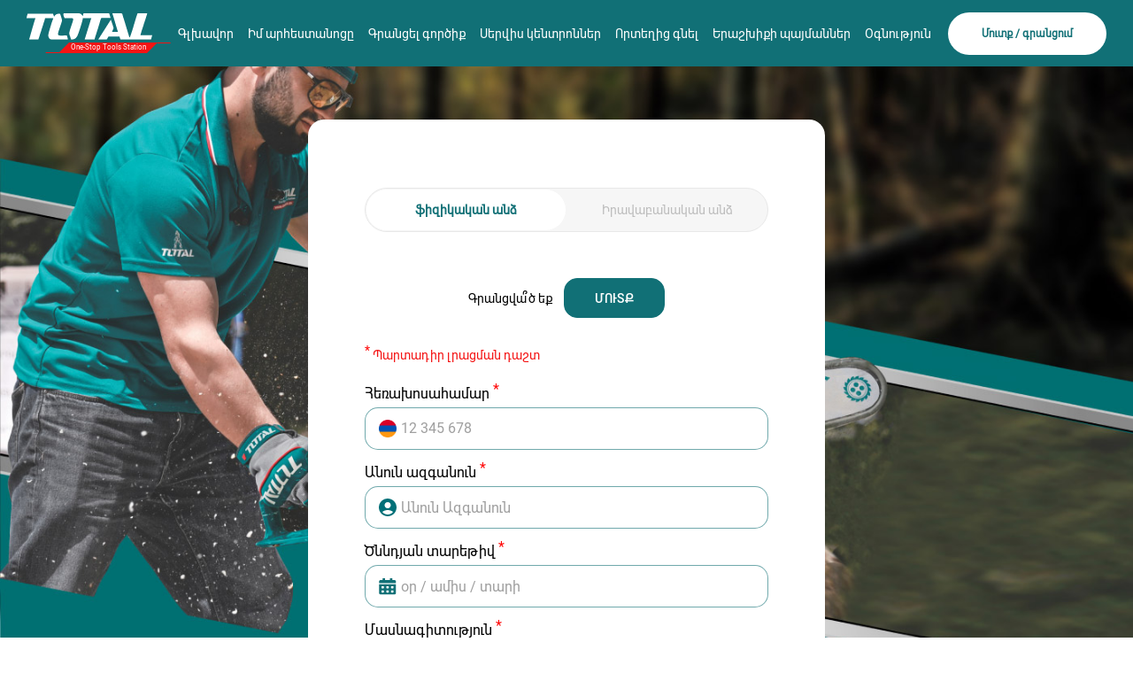

--- FILE ---
content_type: text/html; charset=UTF-8
request_url: https://totalservice.am/registration
body_size: 15203
content:
<!doctype html>
<html lang="am" class="chrome">
<head>
    <base href="https://totalservice.am">
    <meta name="HandheldFriendly" content="True"/>
    <meta name="mobile-web-app-capable" content="yes">
    <meta name="MobileOptimized" content="320"/>
    <meta name="viewport" content="width=device-width, minimum-scale=1.0, maximum-scale=1.0, user-scalable=no, height=device-height">

    <meta charset="utf-8">
    <meta name="description" content="Total website">

    <!-- CSRF Token -->
    <meta name="csrf-token" content="SVVGjTQmjaAKK7Lp1HVwY6JF0wjfoHawqfNkNcU6">

    <!-- Disable cache -->
    <meta http-equiv='cache-control' content='no-cache'>
    <meta http-equiv='expires' content='0'>
    <meta http-equiv='pragma' content='no-cache'>

    <link rel="icon" href="https://totalservice.am/images/favicons/favicon.png" type="image/png" />
    <link rel="shortcut icon" href="https://totalservice.am/images/favicons/favicon.ico" type="image/x-icon" />

    <link rel="apple-touch-icon" href="https://totalservice.am/images/favicons/apple-touch-icon-57x57.png" sizes="57x57" />
    <link rel="apple-touch-icon" href="https://totalservice.am/images/favicons/apple-touch-icon-72x72.png" sizes="72x72" />
    <link rel="apple-touch-icon" href="https://totalservice.am/images/favicons/apple-touch-icon-114x114.png" sizes="114x114" />
    <link rel="apple-touch-icon" href="https://totalservice.am/images/favicons/apple-touch-icon-144x144.png" sizes="144x144" />
    <meta name="msapplication-TileColor" content="#ffffff">
    <meta name="theme-color" content="#ffffff">

    <title>Գրանցում</title>

    <link rel="stylesheet" href="https://totalservice.am/css/magnific-popup.css"/>
    <link rel="stylesheet" href="https://totalservice.am/css/select2.min.css"/>
    <link rel="stylesheet" href="https://totalservice.am/dist/front/css/main.css">
        <!-- Yandex.Metrika counter -->
    <script type="text/javascript" >
        (function(m,e,t,r,i,k,a){m[i]=m[i]||function(){(m[i].a=m[i].a||[]).push(arguments)};
            m[i].l=1*new Date();
            for (var j = 0; j < document.scripts.length; j++) {if (document.scripts[j].src === r) { return; }}
            k=e.createElement(t),a=e.getElementsByTagName(t)[0],k.async=1,k.src=r,a.parentNode.insertBefore(k,a)})
        (window, document, "script", "https://mc.yandex.ru/metrika/tag.js", "ym");

        ym(90351190, "init", {
            clickmap:true,
            trackLinks:true,
            accurateTrackBounce:true,
            webvisor:true
        });
    </script>
    <noscript><div><img src="https://mc.yandex.ru/watch/90351190" style="position:absolute; left:-9999px;" alt="" /></div></noscript>
    <!-- /Yandex.Metrika counter -->
    <!-- Google tag (gtag.js) -->
    <script async src="https://www.googletagmanager.com/gtag/js?id=G-D00CJG98FS"></script>
    <script>
        window.dataLayer = window.dataLayer || [];
        function gtag(){dataLayer.push(arguments);}
        gtag('js', new Date());

        gtag('config', 'G-D00CJG98FS');
    </script>
</head>
<body>


<div class="svg-sprite" style="width: 0; height: 0; display: none">
    <svg width="0" height="0" class="hidden">
        <symbol xmlns="http://www.w3.org/2000/svg" viewBox="0 0 34 42" id="details">
            <path d="M16.9999 12.6667V0.166664H4.49992C3.39485 0.166664 2.33504 0.605651 1.55364 1.38705C0.772239 2.16845 0.333252 3.22826 0.333252 4.33333V37.6667C0.333252 38.7717 0.772239 39.8315 1.55364 40.6129C2.33504 41.3943 3.39485 41.8333 4.49992 41.8333H29.4999C30.605 41.8333 31.6648 41.3943 32.4462 40.6129C33.2276 39.8315 33.6666 38.7717 33.6666 37.6667V16.8333H21.1666C20.0615 16.8333 19.0017 16.3943 18.2203 15.6129C17.4389 14.8315 16.9999 13.7717 16.9999 12.6667ZM9.18742 19.9583H24.8124C25.2268 19.9583 25.6242 20.123 25.9173 20.416C26.2103 20.709 26.3749 21.1064 26.3749 21.5208C26.3749 21.9352 26.2103 22.3327 25.9173 22.6257C25.6242 22.9187 25.2268 23.0833 24.8124 23.0833H9.18742C8.77302 23.0833 8.37559 22.9187 8.08256 22.6257C7.78954 22.3327 7.62492 21.9352 7.62492 21.5208C7.62492 21.1064 7.78954 20.709 8.08256 20.416C8.37559 20.123 8.77302 19.9583 9.18742 19.9583ZM9.18742 25.6875H24.8124C25.2268 25.6875 25.6242 25.8521 25.9173 26.1451C26.2103 26.4382 26.3749 26.8356 26.3749 27.25C26.3749 27.6644 26.2103 28.0618 25.9173 28.3549C25.6242 28.6479 25.2268 28.8125 24.8124 28.8125H9.18742C8.77302 28.8125 8.37559 28.6479 8.08256 28.3549C7.78954 28.0618 7.62492 27.6644 7.62492 27.25C7.62492 26.8356 7.78954 26.4382 8.08256 26.1451C8.37559 25.8521 8.77302 25.6875 9.18742 25.6875ZM9.18742 31.4167H24.8124C25.2268 31.4167 25.6242 31.5813 25.9173 31.8743C26.2103 32.1673 26.3749 32.5648 26.3749 32.9792C26.3749 33.3936 26.2103 33.791 25.9173 34.084C25.6242 34.377 25.2268 34.5417 24.8124 34.5417H9.18742C8.77302 34.5417 8.37559 34.377 8.08256 34.084C7.78954 33.791 7.62492 33.3936 7.62492 32.9792C7.62492 32.5648 7.78954 32.1673 8.08256 31.8743C8.37559 31.5813 8.77302 31.4167 9.18742 31.4167ZM20.1249 12.6667V1.20833L32.6249 13.7083H21.1666C20.8903 13.7083 20.6254 13.5986 20.43 13.4032C20.2347 13.2079 20.1249 12.9429 20.1249 12.6667Z"></path>
        </symbol>
        <symbol xmlns="http://www.w3.org/2000/svg" viewBox="0 0 55 55" id="article">
            <path d="M43.5417 6.875H11.4583C8.9375 6.875 6.875 8.9375 6.875 11.4583V43.5417C6.875 46.0625 8.9375 48.125 11.4583 48.125H43.5417C46.0625 48.125 48.125 46.0625 48.125 43.5417V11.4583C48.125 8.9375 46.0625 6.875 43.5417 6.875ZM32.0833 38.9583H16.0417V34.375H32.0833V38.9583ZM38.9583 29.7917H16.0417V25.2083H38.9583V29.7917ZM38.9583 20.625H16.0417V16.0417H38.9583V20.625Z"></path>
        </symbol>
        <symbol xmlns="http://www.w3.org/2000/svg" viewBox="0 0 46 46" id="workShop">
            <path d="M6.0064 0.260547C5.75483 0.521094 5.74585 0.548047 5.74585 1.47344V2.42578H22.9958H40.2458V1.47344C40.2458 0.548047 40.2369 0.521094 39.9853 0.260547L39.7248 0H22.9958H6.26694L6.0064 0.260547Z"></path>
            <path d="M4.03882 5.3457L2.82593 6.55859H6.11421H9.40249L10.1302 5.3457L10.858 4.13281H8.05483H5.25171L4.03882 5.3457Z"></path>
            <path d="M12.0437 5.31935L11.334 6.51427L14.748 6.54122C16.6348 6.55021 18.1891 6.55021 18.198 6.53224C18.234 6.4963 18.6832 4.34005 18.6832 4.21427C18.6832 4.16935 17.3535 4.13341 15.7273 4.13341H12.7625L12.0437 5.31935Z" ></path>
            <path d="M20.3455 4.33047C20.2197 4.86055 19.9412 6.325 19.9412 6.43281C19.9412 6.54063 20.4443 6.55859 22.9958 6.55859C25.5474 6.55859 26.0505 6.54063 26.0505 6.43281C26.0505 6.325 25.772 4.86055 25.6462 4.33047L25.6013 4.13281H22.9958H20.3904L20.3455 4.33047Z" ></path>
            <path d="M27.3083 4.21427C27.3083 4.34005 27.7576 6.4963 27.7935 6.53224C27.8025 6.55021 29.3568 6.55021 31.2435 6.54122L34.6576 6.51427L33.9478 5.31935L33.2291 4.13341H30.2642C28.638 4.13341 27.3083 4.16935 27.3083 4.21427Z" ></path>
            <path d="M35.8613 5.3457L36.589 6.55859H39.8773H43.1656L41.9527 5.3457L40.7398 4.13281H37.9367H35.1335L35.8613 5.3457Z"></path>
            <path d="M1.65781 8.27563C1.62188 8.32954 1.62188 8.59907 1.65781 8.87758C1.85547 10.4319 2.89766 11.7077 4.32617 12.1389C6.0332 12.66 7.89297 11.8245 8.66562 10.1983C8.89023 9.71313 9.13281 8.43735 9.025 8.26665C8.94414 8.14087 1.72969 8.14087 1.65781 8.27563Z" ></path>
            <path d="M10.6873 8.66188C10.6873 10.7283 12.556 12.4533 14.6134 12.2826C15.449 12.2107 15.7904 12.0939 16.4283 11.6716C17.3986 11.0248 18.0544 9.81188 18.0544 8.66188V8.17672H14.3708H10.6873V8.66188Z" ></path>
            <path d="M19.6986 8.32852C19.6627 8.40938 19.6807 8.83164 19.7346 9.26289C19.9053 10.5746 20.5162 11.4641 21.6123 12.0031C22.0795 12.2277 22.2412 12.2637 22.951 12.2637C23.6428 12.2637 23.8314 12.2277 24.2717 12.0211C25.3857 11.5 26.0775 10.5297 26.2482 9.22695C26.3021 8.81367 26.3201 8.40039 26.2932 8.31953C26.2393 8.19375 25.9158 8.17578 22.9959 8.17578C20.04 8.17578 19.7525 8.18477 19.6986 8.32852Z"></path>
            <path d="M27.9373 8.66044C27.9373 11.0772 30.381 12.8561 32.708 12.1374C34.2173 11.6612 35.3044 10.2058 35.3044 8.66044V8.17528H31.6208H27.9373V8.66044Z"></path>
            <path d="M36.9664 8.26665C36.8585 8.43735 37.1011 9.71313 37.3257 10.1983C38.0984 11.8245 39.9582 12.66 41.6652 12.1389C43.1386 11.6897 44.2527 10.2791 44.3156 8.77876L44.3335 8.22173L40.6769 8.19477C38.305 8.18579 37.0023 8.20376 36.9664 8.26665Z" ></path>
            <path d="M9.48335 11.9582C8.8814 12.7668 7.7314 13.5125 6.67124 13.791C5.7728 14.0246 4.2814 13.9438 3.48179 13.6113C3.32905 13.5484 3.32007 14.2762 3.32007 28.1121V42.6758H6.15015H8.98921L8.7646 42.2895C8.05483 41.0676 8.10874 39.2527 8.8814 38.0938C9.03413 37.8691 11.1904 35.65 13.688 33.1613L18.2162 28.6332L15.7365 26.0727L13.2478 23.5211L11.99 22.8922C11.2982 22.5418 10.5794 22.1195 10.3908 21.9398C9.96851 21.5356 9.82476 21.266 8.92632 19.1367C8.17163 17.3488 8.09077 16.9356 8.38726 16.3606C8.61187 15.9383 9.15093 15.3723 9.60015 15.0758C10.3009 14.6356 10.6244 14.6895 12.8884 15.6508C15.3501 16.693 15.4041 16.7379 16.2935 18.4809L16.9404 19.7656L18.4587 21.293C19.2943 22.1285 19.9861 22.8203 19.9951 22.8203C20.0041 22.8203 20.04 22.6047 20.0759 22.3441C20.3544 20.2867 21.6033 18.1035 23.2744 16.7738C24.1548 16.0641 25.5205 15.3633 26.5447 15.0848C27.4431 14.8512 29.4466 14.7434 30.0396 14.9141C31.1806 15.2285 31.7646 16.5672 31.2615 17.6813C31.1447 17.9328 30.5876 18.5797 29.7251 19.4602L28.3595 20.8438L28.4134 21.4547C28.5302 22.7574 28.674 23.4762 28.8806 23.6738C29.0783 23.8805 29.8419 24.0332 31.1447 24.141L31.8005 24.1949L33.2111 22.7934C34.6935 21.3289 35.0169 21.1133 35.6728 21.1133C36.5263 21.1133 37.2091 21.5266 37.5595 22.2543C37.7392 22.6316 37.7662 22.8203 37.7662 23.7188C37.7572 24.2848 37.7123 24.9945 37.6494 25.291C37.0744 28.0852 35.3583 30.3941 32.9416 31.616L32.3306 31.9215L34.6126 34.2215C36.3826 36.0184 36.9486 36.6383 37.1732 37.0695C37.9998 38.6598 37.9099 40.6723 36.9396 42.1277L36.5802 42.6758H39.6259H42.6716V28.1121C42.6716 14.2762 42.6626 13.5484 42.5189 13.6113C41.6923 13.9438 40.2548 14.0246 39.3115 13.782C38.2244 13.5035 36.8587 12.5871 36.3826 11.8234L36.1939 11.518L35.4123 12.2996C34.2533 13.4676 33.1841 13.9258 31.6208 13.9258C30.0935 13.9258 28.9884 13.4676 27.8744 12.3535L27.1376 11.6258L26.8232 12.057C25.8798 13.3059 24.3794 13.9887 22.7263 13.8988C21.181 13.818 19.9501 13.1711 19.0248 11.9582L18.7912 11.6527L18.4947 11.9941C17.7759 12.8117 17.0123 13.3508 16.1408 13.6563C15.3681 13.9348 13.9037 13.9977 13.113 13.8C12.0708 13.5395 11.433 13.1621 10.5794 12.3086L9.80679 11.527L9.48335 11.9582Z" ></path>
            <path d="M10.1662 16.7379C10.0044 16.8996 9.87866 17.0613 9.87866 17.1062C9.87866 17.1871 11.1005 20.0441 11.3251 20.5023C11.4689 20.7898 11.6576 20.9156 12.8525 21.5176L14.2091 22.2094L16.7966 24.8238L19.3931 27.4473L19.8873 26.9531L20.3814 26.459L20.2376 25.893L20.0939 25.318L17.8298 23.018L15.5658 20.709L14.9279 19.4512C14.5865 18.7594 14.2271 18.1215 14.1373 18.0406C13.9845 17.9059 10.6693 16.4414 10.5166 16.4414C10.4806 16.4414 10.3279 16.5762 10.1662 16.7379Z" ></path>
            <path d="M27.3533 16.5936C25.4935 16.9889 23.8134 18.1479 22.7892 19.7202C21.5673 21.6249 21.2798 23.7811 21.9626 25.9643C22.1513 26.5303 22.1693 26.71 22.0974 26.9257C22.0435 27.0694 19.429 29.7557 16.1228 33.062C11.6126 37.5811 10.2021 39.0366 10.0673 39.351C9.80677 39.9171 9.81575 40.6987 10.0943 41.2827C10.3458 41.8217 10.9837 42.4237 11.4779 42.5674C12.0259 42.7292 12.8345 42.6932 13.2927 42.4866C13.5982 42.3518 15.0896 40.9233 19.6357 36.3682L25.5833 30.4385L25.9697 30.4745C26.1853 30.5014 26.6884 30.6092 27.0837 30.726C28.081 31.0046 29.6532 31.0135 30.6775 30.735C32.681 30.196 34.4599 28.7674 35.3314 26.9975C35.8525 25.9464 36.0322 25.2276 36.0861 24.0596C36.14 22.9725 36.0861 22.7299 35.7806 22.7299C35.7087 22.7299 35.0079 23.3499 34.2173 24.0956C33.4267 24.8503 32.69 25.5151 32.5822 25.578C32.0611 25.8655 31.495 25.8925 30.1204 25.6948C28.6021 25.4702 28.1888 25.3264 27.6857 24.7964C27.2095 24.3112 27.0747 23.9249 26.8681 22.4065C26.6884 21.0678 26.7154 20.5827 27.0029 20.0167C27.0837 19.8549 27.7486 19.1092 28.4853 18.3635C29.797 17.0428 29.9587 16.7913 29.7161 16.5487C29.5634 16.396 28.1349 16.4229 27.3533 16.5936ZM22.5556 29.9983C22.8431 30.2948 22.888 30.6003 22.6904 30.9776C22.4568 31.4089 13.9036 39.8721 13.6251 39.944C13.0681 40.0788 12.4841 39.5038 12.6189 38.9647C12.6548 38.8479 14.7033 36.7276 17.1829 34.2479C21.3158 30.1151 21.72 29.7378 21.9986 29.7378C22.2052 29.7378 22.3669 29.8186 22.5556 29.9983Z" ></path>
            <path d="M30.3449 35.7758C33.3906 38.8305 33.6871 39.1629 33.6871 39.4325C33.6871 39.8547 33.2738 40.25 32.8246 40.25C32.4921 40.25 32.3484 40.1153 28.8804 36.6563L25.2867 33.0625L24.4332 33.9161L23.5886 34.7696L27.0386 38.2465C28.9433 40.1602 30.6953 41.8852 30.9378 42.0649C31.5128 42.5141 32.1687 42.7028 33.0492 42.6579C34.271 42.6039 35.3132 41.9032 35.8253 40.8071C36.032 40.3668 36.0679 40.1782 36.0679 39.4414C36.0679 38.0399 35.9781 37.9051 32.9953 34.9313L30.4976 32.4426L29.8238 32.5325C29.2039 32.6223 27.964 32.5864 27.2812 32.4606C27.0386 32.4157 27.5148 32.9368 30.3449 35.7758Z" ></path>
            <path d="M19.0427 39.3066L15.6736 42.6758H22.4119H29.1501L25.781 39.3066C23.9302 37.4559 22.4119 35.9375 22.4119 35.9375C22.4119 35.9375 20.8935 37.4559 19.0427 39.3066Z"></path>
            <path d="M0.229289 44.6613C-0.0851644 45.0297 -0.07618 45.407 0.256242 45.7395L0.516789 46H22.9957H45.4746L45.7351 45.7395C46.0676 45.407 46.0766 45.0297 45.7621 44.6613L45.5285 44.3828H22.9957H0.462882L0.229289 44.6613Z"></path>
        </symbol>
        <symbol xmlns="http://www.w3.org/2000/svg" viewBox="0 0 22 22" id="create">
            <path d="M11 14.6666L11 7.33325" stroke-width="2" stroke-linecap="round" stroke-linejoin="round"></path>
            <path d="M19.25 12.375L19.25 9.625" stroke-width="2" stroke-linecap="round" stroke-linejoin="round"></path>
            <path d="M2.75 12.375L2.75 9.625" stroke-width="2" stroke-linecap="round" stroke-linejoin="round"></path>
            <path d="M6.41667 2.75H4.75C3.64543 2.75 2.75 3.64543 2.75 4.75V6.41667" stroke-width="2" stroke-linecap="round" stroke-linejoin="round"></path>
            <path d="M15.5833 2.75H17.25C18.3546 2.75 19.25 3.64543 19.25 4.75V6.41667" stroke-width="2" stroke-linecap="round" stroke-linejoin="round"></path>
            <path d="M15.5833 19.25H17.25C18.3546 19.25 19.25 18.3546 19.25 17.25V15.5833" stroke-width="2" stroke-linecap="round" stroke-linejoin="round"></path>
            <path d="M6.41667 19.25H4.75C3.64543 19.25 2.75 18.3546 2.75 17.25V15.5833" stroke-width="2" stroke-linecap="round" stroke-linejoin="round"></path>
            <path d="M12.375 2.75H9.625" stroke-width="2" stroke-linecap="round" stroke-linejoin="round"></path>
            <path d="M14.6667 11L7.33334 11" stroke-width="2" stroke-linecap="round" stroke-linejoin="round"></path>
            <path d="M12.375 19.25H9.625" stroke-width="2" stroke-linecap="round" stroke-linejoin="round"></path>
        </symbol>
        <symbol xmlns="http://www.w3.org/2000/svg" viewBox="0 0 60 36" id="drill-vector">
            <g>
                <path d="M1.52141 7.83052H12.2034V4.77962H1.52141C0.682433 4.77962 0 5.46205 0 6.30198C0 7.14809 0.682433 7.83052 1.52141 7.83052Z" ></path>
                <path d="M25.4237 15.9661V18H24.4067H22.3728V19.0169H25.9637L24.4067 24.6783V35.2881H30.5084V24.6732L29.0939 19.0169H31.5254V18H29.4914V15.9661H25.4237Z" ></path>
                <path d="M45.4088 22.0678L44.5323 18.7168L42.9194 15.9661H39.3672L42.9153 22.0678H45.4088Z" ></path>
                <path d="M13.7622 3.76273L13.2202 4.26405V4.77962V7.83053V7.9026L14.0968 8.84745L15.9843 10.8813H22.3728V1.72883H15.9609L13.7622 3.76273Z" ></path>
                <path d="M51.8757 5.52512L55.9323 3.92543V0.711932H51.3561H49.3222H26.4408H23.3899V1.72883V10.8813V11.8982V12.6426L24.4068 13.8325L25.3607 14.9491H25.4238H29.4916H30.5084H37.6006H38.04H38.7762H42.3234H42.6753H43.5031H44.5973L45.4801 18.3203L46.1838 21.008L46.4308 21.9538L46.4595 22.0677L46.7259 23.0846L48.7415 30.7849L45.7628 31.512V33.254H60V28.0371L57.9011 28.5496L51.8757 5.52512ZM39.6612 3.50845C39.6612 3.08742 40.0029 2.74572 40.4239 2.74572H46.0172C46.4382 2.74572 46.7799 3.08742 46.7799 3.50845V4.0169C46.7799 4.43792 46.4382 4.77962 46.0172 4.77962H40.4239C40.0029 4.77962 39.6612 4.43792 39.6612 4.0169V3.50845ZM40.4238 7.83053C40.0028 7.83053 39.6611 7.48883 39.6611 7.06779V6.55935C39.6611 6.13832 40.0028 5.79663 40.4238 5.79663H46.017C46.4381 5.79663 46.7798 6.13832 46.7798 6.55935V7.06779C46.7798 7.48883 46.4381 7.83053 46.017 7.83053H40.4238Z"></path>
            </g>
        </symbol>
        <symbol xmlns="http://www.w3.org/2000/svg" viewBox="0 0 58 60" id="group">
            <g>
                <path d="M28.7692 26C35.6728 26 41.2692 20.4036 41.2692 13.5C41.2692 6.59644 35.6728 1 28.7692 1C21.8657 1 16.2692 6.59644 16.2692 13.5C16.2692 20.4036 21.8657 26 28.7692 26Z" fill="white" stroke="white" stroke-width="2" stroke-linecap="round" stroke-linejoin="round"></path>
                <path d="M52.5385 51C50.9238 45.9648 47.7518 41.5725 43.4799 38.4563C39.2081 35.3401 34.0569 33.6609 28.7692 33.6609C23.4815 33.6609 18.3304 35.3401 14.0585 38.4563C9.78664 41.5725 6.6147 45.9648 5 51H52.5385Z" fill="white" stroke="white" stroke-width="2" stroke-linecap="round" stroke-linejoin="round"></path>
            </g>
        </symbol>
        <symbol xmlns="http://www.w3.org/2000/svg" viewBox="0 0 16 17" id="home">
            <path d="M1.13472 6.52958L7.38047 0.283837C7.54779 0.116566 7.77469 0.0225983 8.01129 0.0225983C8.24788 0.0225983 8.47479 0.116566 8.64211 0.283837L14.8879 6.52958C15.0552 6.69687 15.1492 6.92378 15.1493 7.1604V15.7135C15.1493 15.9501 15.0553 16.1771 14.8879 16.3444C14.7206 16.5118 14.4937 16.6058 14.257 16.6058H9.79579V10.36H6.22679V16.6058H1.76554C1.5289 16.6058 1.30195 16.5118 1.13463 16.3444C0.967296 16.1771 0.873291 15.9501 0.873291 15.7135V7.1604C0.873342 6.92378 0.967379 6.69687 1.13472 6.52958Z"></path>
        </symbol>
        <symbol xmlns="http://www.w3.org/2000/svg" viewBox="0 0 18 18" id="info">
            <path d="M8.1 11.7H9.9V13.5H8.1V11.7ZM8.1 4.5H9.9V9.9H8.1V4.5ZM8.991 0C4.023 0 0 4.032 0 9C0 13.968 4.023 18 8.991 18C13.968 18 18 13.968 18 9C18 4.032 13.968 0 8.991 0ZM9 16.2C5.022 16.2 1.8 12.978 1.8 9C1.8 5.022 5.022 1.8 9 1.8C12.978 1.8 16.2 5.022 16.2 9C16.2 12.978 12.978 16.2 9 16.2Z"></path>
        </symbol>
        <symbol xmlns="http://www.w3.org/2000/svg" viewBox="0 0 17 17" id="list">
            <path d="M14.6667 0H1.83333C0.825 0 0 0.825 0 1.83333V14.6667C0 15.675 0.825 16.5 1.83333 16.5H14.6667C15.675 16.5 16.5 15.675 16.5 14.6667V1.83333C16.5 0.825 15.675 0 14.6667 0ZM10.0833 12.8333H3.66667V11H10.0833V12.8333ZM12.8333 9.16667H3.66667V7.33333H12.8333V9.16667ZM12.8333 5.5H3.66667V3.66667H12.8333V5.5Z"></path>
        </symbol>
        <symbol xmlns="http://www.w3.org/2000/svg" viewBox="0 0 36 44" id="location">
            <path d="M18 0.125C13.4433 0.130376 9.07467 1.94292 5.85256 5.16504C2.63044 8.38716 0.817894 12.7557 0.812518 17.3125C0.807061 21.0363 2.02343 24.659 4.27502 27.625C4.27502 27.625 4.74377 28.2422 4.82033 28.3312L18 43.875L31.186 28.3234C31.2547 28.2406 31.725 27.625 31.725 27.625L31.7266 27.6203C33.9771 24.6556 35.1929 21.0346 35.1875 17.3125C35.1821 12.7557 33.3696 8.38716 30.1475 5.16504C26.9254 1.94292 22.5568 0.130376 18 0.125ZM18 23.5625C16.7639 23.5625 15.5555 23.1959 14.5277 22.5092C13.4999 21.8224 12.6988 20.8463 12.2258 19.7043C11.7527 18.5622 11.629 17.3056 11.8701 16.0932C12.1113 14.8808 12.7065 13.7672 13.5806 12.8931C14.4547 12.019 15.5683 11.4237 16.7807 11.1826C17.9931 10.9414 19.2497 11.0652 20.3918 11.5383C21.5338 12.0113 22.5099 12.8124 23.1967 13.8402C23.8835 14.868 24.25 16.0764 24.25 17.3125C24.2479 18.9695 23.5888 20.558 22.4172 21.7296C21.2455 22.9013 19.657 23.5604 18 23.5625Z"></path>
        </symbol>
        <symbol xmlns="http://www.w3.org/2000/svg" viewBox="0 0 50 50" id="faq">
            <path d="M47.5 10H42.5V32.5H10V37.5C10 38.875 11.125 40 12.5 40H40L50 50V12.5C50 11.125 48.875 10 47.5 10ZM37.5 25V2.5C37.5 1.125 36.375 0 35 0H2.5C1.125 0 0 1.125 0 2.5V37.5L10 27.5H35C36.375 27.5 37.5 26.375 37.5 25Z" ></path>
        </symbol>
        <symbol xmlns="http://www.w3.org/2000/svg" viewBox="0 0 58 58" id="message">
            <g>
                <path d="M51.5 10H46.5V32.5H14V37.5C14 38.875 15.125 40 16.5 40H44L54 50V12.5C54 11.125 52.875 10 51.5 10ZM41.5 25V2.5C41.5 1.125 40.375 0 39 0H6.5C5.125 0 4 1.125 4 2.5V37.5L14 27.5H39C40.375 27.5 41.5 26.375 41.5 25Z"></path>
            </g>
        </symbol>
        <symbol xmlns="http://www.w3.org/2000/svg" viewBox="0 0 18 18" id="users">
            <path d="M9 0C4.032 0 0 4.032 0 9C0 13.968 4.032 18 9 18C13.968 18 18 13.968 18 9C18 4.032 13.968 0 9 0ZM12.249 5.706C13.212 5.706 13.986 6.48 13.986 7.443C13.986 8.406 13.212 9.18 12.249 9.18C11.286 9.18 10.512 8.406 10.512 7.443C10.503 6.48 11.286 5.706 12.249 5.706ZM6.849 4.284C8.019 4.284 8.973 5.238 8.973 6.408C8.973 7.578 8.019 8.532 6.849 8.532C5.679 8.532 4.725 7.578 4.725 6.408C4.725 5.229 5.67 4.284 6.849 4.284ZM6.849 12.501V15.876C4.689 15.201 2.979 13.536 2.223 11.412C3.168 10.404 5.526 9.891 6.849 9.891C7.326 9.891 7.929 9.963 8.559 10.089C7.083 10.872 6.849 11.907 6.849 12.501ZM9 16.2C8.757 16.2 8.523 16.191 8.289 16.164V12.501C8.289 11.223 10.935 10.584 12.249 10.584C13.212 10.584 14.877 10.935 15.705 11.619C14.652 14.292 12.051 16.2 9 16.2Z" ></path>
        </symbol>
        <symbol xmlns="http://www.w3.org/2000/svg" viewBox="0 0 50 50" id="phone">
            <path d="M37.5 20.3125H34.375C34.3738 19.0697 33.8795 17.8781 33.0007 16.9993C32.1219 16.1205 30.9303 15.6262 29.6875 15.625V12.5C31.7587 12.5025 33.7444 13.3264 35.209 14.791C36.6736 16.2556 37.4975 18.2413 37.5 20.3125Z"></path>
            <path d="M43.75 20.3125H40.625C40.6217 17.4127 39.4683 14.6326 37.4178 12.5822C35.3673 10.5317 32.5873 9.37831 29.6875 9.375V6.25C33.4158 6.25413 36.9903 7.73704 39.6266 10.3734C42.2629 13.0097 43.7458 16.5842 43.75 20.3125V20.3125ZM31.7703 33.5656L35.2703 30.0656C35.7388 29.597 36.3345 29.2762 36.9836 29.1429C37.6326 29.0095 38.3066 29.0696 38.9218 29.3156L43.1843 31.0219C43.8126 31.2732 44.3511 31.7071 44.7304 32.2674C45.1098 32.8278 45.3125 33.4889 45.3125 34.1656V41.9172C45.3136 42.3779 45.2206 42.834 45.0393 43.2576C44.8581 43.6811 44.5922 44.0632 44.2582 44.3805C43.9241 44.6977 43.5288 44.9435 43.0964 45.1027C42.6641 45.2619 42.2038 45.3311 41.7437 45.3062C11.8656 43.4469 5.83122 18.1406 4.71091 8.45C4.65665 7.97624 4.7033 7.49636 4.8478 7.04193C4.9923 6.5875 5.23138 6.16881 5.5493 5.8134C5.86722 5.45799 6.25678 5.17391 6.69236 4.97986C7.12795 4.7858 7.59968 4.68617 8.07653 4.6875H15.6906C16.3673 4.68748 17.0284 4.8902 17.5888 5.26953C18.1491 5.64885 18.583 6.18737 18.8343 6.81562L20.539 11.0781C20.785 11.6934 20.8451 12.3673 20.7118 13.0164C20.5785 13.6655 20.2576 14.2612 19.789 14.7297L16.289 18.2297C16.289 18.2297 18.2297 31.8734 31.7703 33.5656Z" ></path>
        </symbol>
        <symbol xmlns="http://www.w3.org/2000/svg" viewBox="0 0 29 32" id="home-fill">
            <path d="M14.2222 0L0 10.6667V32H8.88889V19.5556H19.5556V32H28.4444V10.6667L14.2222 0Z"></path>
        </symbol>
        <symbol  xmlns="http://www.w3.org/2000/svg" viewBox="0 0 20 16" id="mail">
            <path d="M18 0H2C0.9 0 0.00999999 0.9 0.00999999 2L0 14C0 15.1 0.9 16 2 16H18C19.1 16 20 15.1 20 14V2C20 0.9 19.1 0 18 0ZM18 4L10 9L2 4V2L10 7L18 2V4Z" fill="white"></path>
        </symbol>
        <symbol xmlns="http://www.w3.org/2000/svg" viewBox="0 0 16 20" id="add-tool">
            <path d="M15.74 5.33L11.3 0.329997C11.2065 0.226404 11.0924 0.143526 10.9649 0.0866923C10.8375 0.0298583 10.6995 0.0003267 10.56 -3.1293e-06H2.56C2.22775 -0.00396622 1.89797 0.0575569 1.5895 0.181053C1.28103 0.304549 0.999904 0.4876 0.762182 0.719751C0.524459 0.951902 0.334794 1.22861 0.204018 1.53406C0.0732421 1.83952 0.00391638 2.16775 0 2.5V17.5C0.00391638 17.8322 0.0732421 18.1605 0.204018 18.4659C0.334794 18.7714 0.524459 19.0481 0.762182 19.2802C0.999904 19.5124 1.28103 19.6954 1.5895 19.8189C1.89797 19.9424 2.22775 20.004 2.56 20H13.44C13.7723 20.004 14.102 19.9424 14.4105 19.8189C14.719 19.6954 15.0001 19.5124 15.2378 19.2802C15.4755 19.0481 15.6652 18.7714 15.796 18.4659C15.9268 18.1605 15.9961 17.8322 16 17.5V6C15.9994 5.75216 15.9067 5.51339 15.74 5.33ZM10 13H9V14C9 14.2652 8.89464 14.5196 8.70711 14.7071C8.51957 14.8946 8.26522 15 8 15C7.73478 15 7.48043 14.8946 7.29289 14.7071C7.10536 14.5196 7 14.2652 7 14V13H6C5.73478 13 5.48043 12.8946 5.29289 12.7071C5.10536 12.5196 5 12.2652 5 12C5 11.7348 5.10536 11.4804 5.29289 11.2929C5.48043 11.1054 5.73478 11 6 11H7V10C7 9.73478 7.10536 9.48043 7.29289 9.29289C7.48043 9.10535 7.73478 9 8 9C8.26522 9 8.51957 9.10535 8.70711 9.29289C8.89464 9.48043 9 9.73478 9 10V11H10C10.2652 11 10.5196 11.1054 10.7071 11.2929C10.8946 11.4804 11 11.7348 11 12C11 12.2652 10.8946 12.5196 10.7071 12.7071C10.5196 12.8946 10.2652 13 10 13ZM10.71 6C10.5038 5.9797 10.3139 5.87923 10.1811 5.72025C10.0483 5.56126 9.98327 5.35647 10 5.15V2L13.74 6H10.71Z"></path>
        </symbol>
        <symbol xmlns="http://www.w3.org/2000/svg" viewBox="0 0 20 20" id="user">
            <path d="M10 0C4.48 0 0 4.48 0 10C0 15.52 4.48 20 10 20C15.52 20 20 15.52 20 10C20 4.48 15.52 0 10 0ZM10 4C11.93 4 13.5 5.57 13.5 7.5C13.5 9.43 11.93 11 10 11C8.07 11 6.5 9.43 6.5 7.5C6.5 5.57 8.07 4 10 4ZM10 18C7.97 18 5.57 17.18 3.86 15.12C5.6116 13.7457 7.77362 12.9988 10 12.9988C12.2264 12.9988 14.3884 13.7457 16.14 15.12C14.43 17.18 12.03 18 10 18Z"></path>
        </symbol>

        <symbol fill="none" xmlns="http://www.w3.org/2000/svg" viewBox="0 0 24 24" id="gift">
            <path d="M21.8966 7.51862L12.1699 6.54138V10.4265L21.8966 7.51862Z" fill="#B10000"></path>
            <path d="M2.37793 7.51862L12.1737 6.54138V10.4275L2.37793 7.51862Z" fill="#DA0B0B"></path>
            <path d="M2.37793 18.5909L11.6216 22.0401V8.96762L2.37793 7.51892V18.5909Z" fill="#EF0D09"></path>
            <path d="M21.9008 18.5909L11.6221 22.0401V8.96762L21.9008 7.51892V18.5909Z" fill="#DA0B0B"></path>
            <path d="M16.2383 8.31596V19.916V20.4891L18.2979 19.7979V8.02563L16.2383 8.31596Z" fill="#F6CC00"></path>
            <path d="M7.70511 8.35376L5.64551 8.03101V19.8105L7.70511 20.579V19.916V8.35376Z" fill="#FFDD13"></path>
            <path d="M22.1267 9.69996L2.00195 9.53017L2.03258 5.90606L12.0871 4.06494L22.1572 6.07576L22.1267 9.69996Z" fill="#DA0B0B"></path>
            <path d="M12.0769 8.30176L22.1588 6.07568L22.1256 9.98879L12.0439 12.2148L12.0769 8.30176Z" fill="#EF0D09"></path>
            <path d="M18.2942 9.66784L18.3174 6.92407L16.2537 7.37965L16.2347 9.65045L16.2207 11.2871V11.2927L18.2844 10.837V10.8315L18.2942 9.66784Z" fill="#F6CC00"></path>
            <path d="M12.0758 8.30175L2.03299 5.90588L2 9.8189L12.0428 12.2148L12.0758 8.30175Z" fill="#EA4B46"></path>
            <path d="M7.89463 9.57962L7.91372 7.30873L5.85819 6.81836L5.83512 9.56222L5.8252 10.7259V10.7314L7.88073 11.2217V11.2163L7.89463 9.57962Z" fill="#FFDD13"></path>
            <path d="M14.8399 4.67112L7.915 7.29861L5.85938 6.81316L12.7843 4.18567L14.8399 4.67112Z" fill="#FFDD13"></path>
            <path d="M9.375 4.62876L16.2546 7.37272L18.3181 6.92206L11.4385 4.1781L9.375 4.62876Z" fill="#F6CC00"></path>
            <path d="M5.26219 4.24862C5.26219 4.24862 4.88735 6.76597 11.0766 5.1628L11.8364 5.00095L5.94683 3.27942L5.26219 4.24862Z" fill="#F6CC00"></path>
            <path d="M11.5417 3.3016C11.2282 3.08209 10.9176 2.85822 10.6094 2.63133C9.76896 2.01267 9.05747 1.26904 7.9856 1.06342C7.41148 0.953285 6.63513 0.932108 6.24961 1.46057C6.23902 1.47513 6.22881 1.48988 6.21907 1.50501C5.57224 2.50427 5.26367 4.24868 5.26367 4.24868C5.26367 4.24868 6.26483 3.39463 8.02777 4.44948C9.7908 5.50424 11.5331 5.05102 11.5331 5.05102L11.5417 3.3016Z" fill="#FFEC81"></path>
            <path d="M11.3115 4.85191C11.1246 4.80171 10.9287 4.77761 10.7538 4.6947C10.5987 4.62115 10.4655 4.50203 10.375 4.35616C10.5658 4.40314 10.7662 4.41089 10.96 4.37856C11.0066 4.37081 11.0587 4.35644 11.0803 4.31447C11.0963 4.28346 11.0904 4.24489 11.0737 4.21435C11.0571 4.18372 11.0311 4.15952 11.0056 4.13579C10.8584 3.99937 10.7113 3.86295 10.5641 3.72644C10.7085 3.70593 10.8559 3.70659 11.0002 3.72833C11.0315 3.73306 11.0633 3.73883 11.0944 3.73325C11.1255 3.72767 11.1564 3.70801 11.1652 3.67766C11.1767 3.63843 11.1492 3.59957 11.1234 3.568C11.0538 3.48272 10.9841 3.39736 10.9145 3.31208C11.0778 3.2928 11.2449 3.34508 11.3806 3.43801C11.5164 3.53094 11.6225 3.66216 11.7046 3.80472C11.8348 4.03104 11.9046 4.29055 11.9115 4.55119C11.915 4.68156 11.9028 4.8123 11.8745 4.93955C11.8653 4.98105 11.8549 5.08835 11.8142 5.11114C11.7649 5.13874 11.7238 5.06462 11.6923 5.03692C11.5852 4.94267 11.4476 4.8885 11.3115 4.85191Z" fill="#DDB600"></path>
            <path d="M11.5446 4.9063C11.5446 4.9063 10.3113 6.86427 7.2998 8.14809L9.12684 8.52596L9.00063 10.6781C9.00063 10.6781 11.1581 8.95053 12.0031 6.17112C12.848 3.39171 11.5446 4.9063 11.5446 4.9063Z" fill="#FFEC81"></path>
            <path d="M11.0996 5.47101C11.3177 5.45768 11.5267 5.33686 11.647 5.15441C11.617 5.3206 11.587 5.48661 11.5571 5.65281C11.7317 5.62738 11.8973 5.54324 12.021 5.41732C12.091 5.34594 12.149 5.25868 12.1666 5.16017C12.1841 5.06176 12.1552 4.95153 12.0777 4.88828C12.0165 4.83827 11.9329 4.82277 11.854 4.82929C11.7418 4.83856 11.6342 4.88516 11.529 4.92222C11.4731 4.94189 11.4139 4.9572 11.3739 5.00362C11.3213 5.0645 11.3061 5.15838 11.2702 5.22909C11.2486 5.27163 11.1523 5.46789 11.0996 5.47101Z" fill="#DDB600"></path>
            <path d="M19.1483 4.62423C19.1483 4.62423 19.3865 7.15812 13.2928 5.22284L12.543 5.02025L18.517 3.61938L19.1483 4.62423Z" fill="#F6CC00"></path>
            <path d="M12.9316 3.33907C13.2554 3.13752 13.5765 2.93142 13.8955 2.72231C14.1481 2.55658 14.3996 2.38887 14.6466 2.21473C15.23 1.80312 15.8811 1.39348 16.6098 1.29545C17.2036 1.21556 18.0065 1.2444 18.3436 1.83271C18.9354 2.86553 19.1493 4.62403 19.1493 4.62403C19.1493 4.62403 18.1958 3.71703 16.3784 4.67498C14.561 5.63294 12.8457 5.08632 12.8457 5.08632L12.9316 3.33907Z" fill="#FFEC81"></path>
            <path d="M13.0774 4.89964C13.2668 4.85956 13.4637 4.84595 13.6428 4.77268C13.8017 4.70764 13.9411 4.59599 14.0394 4.45522C13.8463 4.4919 13.6458 4.48869 13.454 4.44596C13.4079 4.43565 13.3566 4.41854 13.3372 4.37543C13.3231 4.34367 13.331 4.30547 13.3493 4.27588C13.3676 4.2462 13.3948 4.22341 13.4217 4.2011C13.5759 4.07282 13.7302 3.94453 13.8846 3.81624C13.7415 3.78788 13.5942 3.7806 13.449 3.79459C13.4175 3.79762 13.3854 3.80159 13.3546 3.79431C13.3238 3.78703 13.2941 3.76576 13.2869 3.73494C13.2777 3.69523 13.3072 3.65789 13.3347 3.62764C13.4088 3.54624 13.4829 3.46484 13.557 3.38345C13.395 3.35527 13.2253 3.39857 13.0848 3.48403C12.9443 3.5695 12.8312 3.69476 12.7416 3.83269C12.5993 4.05154 12.5155 4.30699 12.4945 4.56687C12.484 4.69686 12.4891 4.82808 12.5105 4.95674C12.5175 4.99862 12.522 5.1064 12.5615 5.13135C12.6092 5.16151 12.6543 5.08966 12.6873 5.06367C12.7993 4.97546 12.9395 4.92885 13.0774 4.89964Z" fill="#DDB600"></path>
            <path d="M12.8157 4.94044C12.8157 4.94044 13.9414 6.96223 16.8792 8.40686L15.0343 8.68546L15.0439 10.8413C15.0439 10.8413 12.9831 8.99952 12.2895 6.17851C11.5959 3.3575 12.8157 4.94044 12.8157 4.94044Z" fill="#FFEC81"></path>
            <path d="M13.2532 5.52943C13.0362 5.50428 12.834 5.37231 12.7236 5.18361C12.7446 5.35113 12.7656 5.51884 12.7865 5.68636C12.6135 5.65148 12.4528 5.55845 12.3361 5.426C12.2699 5.35094 12.2167 5.26056 12.2045 5.1613C12.1923 5.06203 12.2272 4.9535 12.308 4.89461C12.3719 4.848 12.4562 4.83703 12.5345 4.84781C12.646 4.86313 12.751 4.91559 12.8541 4.95823C12.9088 4.98083 12.9671 4.99935 13.0045 5.04785C13.0537 5.11138 13.0639 5.20611 13.0959 5.27862C13.1152 5.3222 13.2008 5.52347 13.2532 5.52943Z" fill="#DDB600"></path>
            <path d="M13.3256 4.20127C13.309 4.81586 12.7974 5.30065 12.1828 5.28401C11.5682 5.26737 11.0834 4.75573 11.1 4.14114C11.1167 3.52646 11.6283 3.04176 12.2429 3.0584C12.8575 3.07494 13.3423 3.58668 13.3256 4.20127Z" fill="#FFEC81"></path>
        </symbol>
    </svg>
</div>

<div id="front" class="page-wrapper ">
<!--  Start Header  -->
<header class="header">
        <div class="header--inner">
        <a  href="javascript:" class="go-back-btn hide-desktop">
            <img src="images/icons/go-back.svg" alt="go-back">
        </a>
        <a href="/" class="logo-link">
            <img src="images/vector-icons/logo.svg" alt="Logo image">
            <span class="logo-text"><span>One-Stop Tools Station</span></span>
        </a>
        <div class="menu-burger">
            <!--            <span class="text">Մենյու</span>-->
            <img src="images/icons/menu-burger.svg" alt="">
        </div>
        <nav class="nav">
                            <div class="user-block logout"></div>
                                    <div class="menu-links">
                <ul class="menu-list">








                    <li class="menu-item">
                        <a href="https://totalservice.am" class="menu-link ">
                            <svg class="icon">
                                <use xlink:href="#home"></use>
                            </svg>
                            <span>Գլխավոր</span>
                        </a>
                    </li>
                    <li class="menu-item">
                        <a href="https://totalservice.am/my-workshop" class="menu-link ">
                            <svg class="icon">
                                <use xlink:href="#workShop"></use>
                            </svg>
                            <span>Իմ արհեստանոցը</span>
                        </a>
                    </li>

                    
                    <li class="menu-item">
                        <a href="https://totalservice.am/register-tool" class="menu-link ">
                            <svg class="icon icon-stroke">
                                <use xlink:href="#drill-vector"></use>
                            </svg>
                            <span>Գրանցել գործիք</span>
                        </a>
                    </li>
                    <li class="menu-item">
                        <a href="https://totalservice.am/service-center" class="menu-link ">
                            <svg class="icon">
                                <use xlink:href="#location"></use>
                            </svg>
                            <span>Սերվիս կենտրոններ</span>
                        </a>
                    </li>
                    <li class="menu-item">
                        <a href="https://totalservice.am/branches" class="menu-link ">
                            <svg class="icon" width="20" height="18" viewBox="0 0 20 18" fill="none" xmlns="http://www.w3.org/2000/svg">
                                <path d="M18.775 7.975V15.95C18.775 16.45 18.6 16.875 18.25 17.225C17.9 17.575 17.4667 17.75 16.95 17.75H3.07501C2.57501 17.75 2.15001 17.575 1.80001 17.225C1.45001 16.875 1.27501 16.45 1.27501 15.95V7.95C0.858346 7.61667 0.550012 7.18733 0.350012 6.662C0.150012 6.13733 0.150012 5.56667 0.350012 4.95L1.35001 1.65C1.48335 1.23333 1.71268 0.895667 2.03801 0.637C2.36268 0.379 2.74168 0.25 3.17501 0.25H16.825C17.275 0.25 17.6583 0.375 17.975 0.625C18.2917 0.875 18.5167 1.20833 18.65 1.625L19.675 4.95C19.875 5.56667 19.875 6.13733 19.675 6.662C19.475 7.18733 19.175 7.625 18.775 7.975ZM12.225 7.25C12.7583 7.25 13.1627 7.08333 13.438 6.75C13.7127 6.41667 13.825 6.05833 13.775 5.675L13.175 1.75H10.775V5.7C10.775 6.11667 10.9167 6.479 11.2 6.787C11.4833 7.09567 11.825 7.25 12.225 7.25ZM7.72501 7.25C8.17501 7.25 8.54601 7.09567 8.83801 6.787C9.12935 6.479 9.27501 6.11667 9.27501 5.7V1.75H6.85001L6.25001 5.7C6.20001 6.06667 6.31268 6.41667 6.58801 6.75C6.86268 7.08333 7.24168 7.25 7.72501 7.25ZM3.27501 7.25C3.64168 7.25 3.95835 7.121 4.22501 6.863C4.49168 6.60433 4.65835 6.28333 4.72501 5.9L5.30001 1.75H3.17501C3.07501 1.75 2.99168 1.775 2.92501 1.825C2.85835 1.875 2.80835 1.95 2.77501 2.05L1.82501 5.3C1.69168 5.71667 1.75001 6.14567 2.00001 6.587C2.25001 7.029 2.67501 7.25 3.27501 7.25ZM16.775 7.25C17.3083 7.25 17.721 7.03767 18.013 6.613C18.3043 6.18767 18.375 5.75 18.225 5.3L17.2 2.025C17.1667 1.925 17.1207 1.854 17.062 1.812C17.004 1.77067 16.9167 1.75 16.8 1.75H14.725L15.325 5.9C15.375 6.28333 15.5333 6.60433 15.8 6.863C16.0667 7.121 16.3917 7.25 16.775 7.25ZM3.07501 16.25H16.95C17.05 16.25 17.1293 16.221 17.188 16.163C17.246 16.1043 17.275 16.0333 17.275 15.95V8.65C17.1583 8.7 17.0627 8.72933 16.988 8.738C16.9127 8.746 16.8417 8.75 16.775 8.75C16.325 8.75 15.929 8.66667 15.587 8.5C15.2457 8.33333 14.9083 8.075 14.575 7.725C14.3083 8.04167 13.9833 8.29167 13.6 8.475C13.2167 8.65833 12.775 8.75 12.275 8.75C11.8583 8.75 11.4627 8.66267 11.088 8.488C10.7127 8.31267 10.3583 8.05833 10.025 7.725C9.70835 8.05833 9.35435 8.31267 8.96301 8.488C8.57101 8.66267 8.17501 8.75 7.77501 8.75C7.32501 8.75 6.90401 8.66667 6.51201 8.5C6.12068 8.33333 5.77501 8.075 5.47501 7.725C5.04168 8.14167 4.65001 8.41667 4.30001 8.55C3.95001 8.68333 3.60835 8.75 3.27501 8.75C3.19168 8.75 3.10835 8.746 3.02501 8.738C2.94168 8.72933 2.85835 8.7 2.77501 8.65V15.95C2.77501 16.0333 2.80435 16.1043 2.86301 16.163C2.92101 16.221 2.99168 16.25 3.07501 16.25Z" fill="#656B74"/>
                            </svg>
                            <span>Որտեղից գնել</span>
                        </a>
                    </li>
                    
                    
                    
                    
                    
                    
                    
                    
                    <li class="menu-item">
                        <a href="https://totalservice.am/terms-and-conditions" class="menu-link ">
                            <svg class="icon">
                                <use xlink:href="#details"></use>
                            </svg>
                            <span>Երաշխիքի պայմաններ</span>
                        </a>
                    </li>
                    <li class="menu-item">
                        <a href="https://totalservice.am/faqs" class="menu-link ">
                            <svg class="icon">
                                <use xlink:href="#message"></use>
                            </svg>
                            <span>Օգնություն</span>
                        </a>
                    </li>
                    <li class="menu-item">
                                            </li>
                </ul>

                <ul class="menu-bottom-list hide-desktop">
                    <li>
                        <a href="https://totalservice.am/privacy-policy" class="menu-link privacy-policy-link">Գաղտնիության <br> քաղաքականություն</a>
                    </li>
                </ul>
            </div>
        </nav>
                    <a href="https://totalservice.am/login" class="login-or-register-btn">Մուտք / գրանցում</a>
                    </div>
</header>

<!--  End Header  -->

        <main class="main container container-sm phone-validate-main-content">
        <register></register>
    </main>

<!--  Start Navbar-fixed  -->
<div class="navbar-fixed">
    <div class="navbar-fixed--inner">
        <ul class="navbar">
            <li class="navbar-item">
                <a href="https://totalservice.am/faqs" class="navbar-link ">
                    <svg class="icon icon-faqs">
                        <use xlink:href="#message"></use>
                    </svg>
                    <span>Օգնություն</span>
                </a>
            </li>

            <li class="navbar-item">
                <a href="https://totalservice.am/register-tool" class="navbar-link ">
                    <svg class="icon icon-tool">
                        <use xlink:href="#drill-vector"></use>
                    </svg>
                    <span>Իմ գործիքները</span>
                </a>
            </li>
            <li class="navbar-item">
                <a href="https://totalservice.am" class="navbar-link ">
                    <svg class="icon icon-home">
                        <use xlink:href="#home"></use>
                    </svg>
                    <span>Գլխավոր</span>
                </a>
            </li>
            <li class="navbar-item">
                <a href="https://totalservice.am/my-workshop" class="navbar-link ">
                    <svg class="icon icon-workshop">
                        <use xlink:href="#workShop"></use>
                    </svg>
                    <span>Արհեստանոց</span>
                </a>
            </li>
            <li class="navbar-item">
                <a href="https://totalservice.am/branches" class="navbar-link ">
                    <svg class="icon icon-location">
                        <use xlink:href="#location"></use>
                    </svg>
                    <span>Քարտեզ</span>
                </a>
            </li>
        </ul>
    </div>
</div>
<!--  End Navbar-fixed  -->

    <!--  Start Footer  -->
<footer class="footer">
    <div class="footer--inner container container-md">
        <div class="footer-left-box">
            <h4>կապ</h4>
            <div class="icon-content">
                <a href="tel:033000400">
                    <div class="icon-box">
                        <img src="/images/icons/footer-phone.svg" />
                    </div>
                    <div>
                        <span>Ունեք հարցեր՞</span>
                        <p>033 000 400</p>
                    </div>
                </a>
                <a href="/cdn-cgi/l/email-protection#f891969e97b88c978c99948c9797948bd69995">
                    <div class="icon-box">
                        <img src="/images/icons/mail.svg" />
                    </div>
                    <div>
                        <span>Կապ մեզ հետ</span>
                        <p><span class="__cf_email__" data-cfemail="074e69616847736873666b7368686b7429666a">[email&#160;protected]</span></p>
                    </div>
                </a>
            </div>
            <a href="https://totalservice.am/service-center">Սերվիս կենտրոն</a>
            <a href="https://totalservice.am/branches">Որտեղից գնել</a>
            <a href="https://totalservice.am/terms-and-conditions">Երաշխիքի պայմաններ</a>
        </div>
        <div class="footer-right-box">
            <h4>մենք սոցցանցերում</h4>
            <div class="icon-content">
                <a href="https://www.facebook.com/TOTALtoolsArmenia" target="_blank">
                    <div class="icon-box">
                        <img src="/images/icons/footer-facebook.svg" />
                    </div>
                </a>
                <a href="https://youtube.com/channel/UCWwjMgbF0vSugdgh02MrcIA" target="_blank">
                    <div class="icon-box">
                        <img src="/images/icons/footer-youtube.svg" />
                    </div>
                </a>
                <a href="https://wa.me/033000400" target="_blank">
                    <div class="icon-box">
                        <img src="/images/icons/footer-whatsapp.svg" />
                    </div>
                </a>
            </div>
            <span>© 2022, Բոլոր իրավունքները պաշտպանված են TOTAL GROUP</span>
        </div>
    </div>
</footer>
<!--  End Footer  -->
</div>

<script data-cfasync="false" src="/cdn-cgi/scripts/5c5dd728/cloudflare-static/email-decode.min.js"></script><script>
    let _configsJson = '{"auth":null,"baseUrl":"https:\/\/totalservice.am"}'
    _configs = JSON.parse(_configsJson.replace(/\\/g, '/'));
</script>

<script src="https://totalservice.am/js/jquery.min.js"></script>
<script src="https://totalservice.am/js/main.js?v=cfbb966958d09e"></script>
<div id="user-disabled-popup" style="display: none" class="disebledPopap">
    <div class="disebledPopapDiv">
        <div class="disebledPopapDivik">
            <img src="/images/closes.svg" alt="x" class="divikImg">
            <p class="divikTitle">Հարգելի՛ օգտատեր </p>
            <p class="divikText">Դուք արգելափակված եք խախտում իրականացնելու համար։</p>
            <a href="https://totalservice.am/login" class="divikButton"> Փակել</a>
        </div>
    </div>
</div>

</script>
    <script src="https://www.gstatic.com/firebasejs/6.0.2/firebase.js"></script>
    <script>
        var firebaseConfig = {
            apiKey: "AIzaSyC3yteacsvWWdocWARgj4YBeEE2GcsvES0",
            authDomain: "totalservice-57f6b.firebaseapp.com",
            databaseURL: "https://totalservice-57f6b-default-rtdb.firebaseio.com",
            projectId: "totalservice-57f6b",
            storageBucket: "totalservice-57f6b.appspot.com",
            messagingSenderId: "379724466199",
            appId: "1:379724466199:web:cc954092b6273619e9b452",
            measurementId: "G-B1HK6WW6NE"
        };

        firebase.initializeApp(firebaseConfig);
    </script>
<script src="https://totalservice.am/dist/front/js/front.js?v=cfbb966958d09e"></script>
<script defer src="https://static.cloudflareinsights.com/beacon.min.js/vcd15cbe7772f49c399c6a5babf22c1241717689176015" integrity="sha512-ZpsOmlRQV6y907TI0dKBHq9Md29nnaEIPlkf84rnaERnq6zvWvPUqr2ft8M1aS28oN72PdrCzSjY4U6VaAw1EQ==" data-cf-beacon='{"version":"2024.11.0","token":"2950f6acfef9463487eaadf78deabc7f","r":1,"server_timing":{"name":{"cfCacheStatus":true,"cfEdge":true,"cfExtPri":true,"cfL4":true,"cfOrigin":true,"cfSpeedBrain":true},"location_startswith":null}}' crossorigin="anonymous"></script>
</body>
</html>


--- FILE ---
content_type: text/css
request_url: https://totalservice.am/dist/front/css/main.css
body_size: 14758
content:
@font-face{font-display:swap;font-family:Mardoto-Regular;font-style:normal;font-weight:400;src:url(/fonts/mardoto-regular/Mardoto-Regular.eot);src:local("Mardoto Regular"),local("Mardoto-Regular"),url(/fonts/mardoto-regular/Mardoto-Regular.eot?#iefix) format("embedded-opentype"),url(/fonts/mardoto-regular/Mardoto-Regular.woff2) format("woff2"),url(/fonts/mardoto-regular/Mardoto-Regular.woff) format("woff"),url(/fonts/mardoto-regular/Mardoto-Regular.ttf) format("truetype")}@font-face{font-display:swap;font-family:Mardoto-Bold;font-style:normal;font-weight:400;src:url(/fonts/mardoto-bold/Mardoto-Bold.eot);src:local("Mardoto Bold"),local("Mardoto-Bold"),url(/fonts/mardoto-bold/Mardoto-Bold.eot?#iefix) format("embedded-opentype"),url(/fonts/mardoto-bold/Mardoto-Bold.woff2) format("woff2"),url(/fonts/mardoto-bold/Mardoto-Bold.woff) format("woff"),url(/fonts/mardoto-bold/Mardoto-Bold.ttf) format("truetype")}@font-face{font-display:swap;font-family:Mardoto-Medium;font-style:normal;font-weight:400;src:url(/fonts/mardoto-medium/Mardoto-Medium.eot);src:local("Mardoto Medium"),local("Mardoto-Medium"),url(/fonts/mardoto-medium/Mardoto-Medium.eot?#iefix) format("embedded-opentype"),url(/fonts/mardoto-medium/Mardoto-Medium.woff2) format("woff2"),url(/fonts/mardoto-medium/Mardoto-Medium.woff) format("woff"),url(/fonts/mardoto-medium/Mardoto-Medium.ttf) format("truetype")}@font-face{font-display:swap;font-family:Mardoto-Black;font-style:normal;font-weight:400;src:url(/fonts/mardoto-black/Mardoto-Black.eot);src:local("Mardoto Black"),local("Mardoto-Black"),url(/fonts/mardoto-black/Mardoto-Black.eot?#iefix) format("embedded-opentype"),url(/fonts/mardoto-black/Mardoto-Black.woff2) format("woff2"),url(/fonts/mardoto-black/Mardoto-Black.woff) format("woff"),url(/fonts/mardoto-black/Mardoto-Black.ttf) format("truetype")}@font-face{font-display:swap;font-family:Mardoto-Light;font-style:normal;font-weight:400;src:url(/fonts/mardoto-light/Mardoto-Light.eot);src:local("Mardoto Light"),local("Mardoto-Light"),url(/fonts/mardoto-light/Mardoto-Light.eot?#iefix) format("embedded-opentype"),url(/fonts/mardoto-light/Mardoto-Light.woff2) format("woff2"),url(/fonts/mardoto-light/Mardoto-Light.woff) format("woff"),url(/fonts/mardoto-light/Mardoto-Light.ttf) format("truetype")}@font-face{font-display:swap;font-family:Mardoto-Italic;font-style:normal;font-weight:400;src:url(/fonts/mardoto-italic/Mardoto-Italic.eot);src:local("Mardoto Italic"),local("Mardoto-Italic"),url(/fonts/mardoto-italic/Mardoto-Italic.eot?#iefix) format("embedded-opentype"),url(/fonts/mardoto-italic/Mardoto-Italic.woff2) format("woff2"),url(/fonts/mardoto-italic/Mardoto-Italic.woff) format("woff"),url(/fonts/mardoto-italic/Mardoto-Italic.ttf) format("truetype")}@font-face{font-display:swap;font-family:Inter-Medium;font-style:normal;font-weight:500;src:url(/fonts/inter-medium/Inter-Medium.eot);src:local("Inter Medium"),local("Inter-Medium"),url(/fonts/inter-medium/Inter-Medium.eot?#iefix) format("embedded-opentype"),url(/fonts/inter-medium/Inter-Medium.woff2) format("woff2"),url(/fonts/inter-medium/Inter-Medium.woff) format("woff"),url(/fonts/inter-medium/Inter-Medium.ttf) format("truetype")}@font-face{font-display:swap;font-family:Inter-Bold;font-style:normal;font-weight:700;src:url(/fonts/inter-bold/Inter-Bold.eot);src:local("Inter Bold"),local("Inter-Bold"),url(/fonts/inter-bold/Inter-Bold.eot?#iefix) format("embedded-opentype"),url(/fonts/inter-bold/Inter-Bold.woff2) format("woff2"),url(/fonts/inter-bold/Inter-Bold.woff) format("woff"),url(/fonts/inter-bold/Inter-Bold.ttf) format("truetype")}@font-face{font-display:swap;font-family:Inter-Light;font-style:normal;font-weight:300;src:url(/fonts/inter-light/Inter-LightBETA.eot);src:local("Inter Light BETA"),local("Inter-LightBETA"),url(/fonts/inter-light/Inter-LightBETA.eot?#iefix) format("embedded-opentype"),url(/fonts/inter-light/Inter-LightBETA.woff2) format("woff2"),url(/fonts/inter-light/Inter-LightBETA.woff) format("woff"),url(/fonts/inter-light/Inter-LightBETA.ttf) format("truetype")}@font-face{font-display:swap;font-family:Inter-Regular;font-style:normal;font-weight:400;src:url(/fonts/inter-regular/Inter-Regular.eot);src:local("Inter Regular"),local("Inter-Regular"),url(/fonts/inter-regular/Inter-Regular.eot?#iefix) format("embedded-opentype"),url(/fonts/inter-regular/Inter-Regular.woff2) format("woff2"),url(/fonts/inter-regular/Inter-Regular.woff) format("woff"),url(/fonts/inter-regular/Inter-Regular.ttf) format("truetype")}a,abbr,acronym,address,applet,article,aside,audio,b,big,blockquote,body,canvas,caption,center,cite,code,dd,del,details,dfn,div,dl,dt,em,embed,fieldset,figcaption,figure,footer,form,h1,h2,h3,h4,h5,h6,header,hgroup,html,i,iframe,img,ins,kbd,label,legend,li,mark,menu,nav,object,ol,output,p,pre,q,ruby,s,samp,section,small,span,strike,strong,sub,summary,sup,table,tbody,td,tfoot,th,thead,time,tr,tt,u,ul,var,video{border:0;font-size:100%;font:inherit;margin:0;padding:0;vertical-align:baseline}article,aside,details,figcaption,figure,footer,header,hgroup,menu,nav,section{display:block}body{line-height:1}blockquote,q{quotes:none}blockquote:after,blockquote:before,q:after,q:before{content:"";content:none}table{border-collapse:collapse;border-spacing:0}*,:after,:before{box-sizing:border-box;margin:0;padding:0}body{font-family:Mardoto-Regular;font-size:16px;min-height:100vh;width:100%}body.opened{overflow:hidden}body.opened .page-wrapper{overflow:hidden;position:relative}body.opened .header:after{-webkit-backface-visibility:visible;backface-visibility:visible;background-color:hsla(0,0%,85%,.75);content:"";height:100%;left:0;opacity:1;position:fixed;right:0;top:0;transition:opacity .5s ease;visibility:visible;width:100%;z-index:1}body.modal-opened header{z-index:1}.container{margin:0 auto;padding-left:15px;padding-right:15px;width:100%}@media screen and (min-width:768px){.container{padding-left:30px;padding-right:30px}}.container-lg{max-width:1008px}.container-md{max-width:750px}.container-sm{background-color:#fff;max-width:584px;padding:18px 16px}@media screen and (min-width:768px){.container-sm{border-radius:18px;margin-bottom:60px;margin-top:60px;padding:35px 25px}}img{height:auto;max-width:100%;vertical-align:top}a,img{display:inline-block}a{text-decoration:none}ol,ul{list-style:none}svg{display:inline-block;vertical-align:middle}button{border:none;cursor:pointer;outline:none}iframe{display:inline-block;max-width:100%;vertical-align:top}input:focus::-webkit-input-placeholder{color:transparent;opacity:0}.page-wrapper{display:flex;flex-direction:column;min-height:100vh;padding-bottom:56px;position:relative;width:100%}.page-wrapper.hide-navbar{padding-bottom:0}.page-wrapper.hide-navbar .navbar-fixed{display:none}.page-wrapper.page-wrapper--wheel{padding-bottom:0}.page-wrapper main{flex-grow:1}.page-wrapper footer{margin-top:auto}@media screen and (min-width:768px){.page-wrapper{background-attachment:fixed;background-image:url(/images/home-page-banner.jpg);background-position:0 0;background-repeat:no-repeat;background-size:cover;padding-bottom:0}}.form-group .select-box .vs__dropdown-menu,.scroll-box{padding-right:16px}.form-group .select-box .vs__dropdown-menu::-webkit-scrollbar,.scroll-box::-webkit-scrollbar{height:6px;width:6px}.form-group .select-box .vs__dropdown-menu::-webkit-scrollbar-thumb,.scroll-box::-webkit-scrollbar-thumb{background:#178289;border-radius:50px}.branch-main-content .map-content{border-radius:15px;height:600px;overflow:hidden}.branch-main-content .address-box p{color:#000;font-family:Mardoto-Regular;font-size:16px;margin-bottom:10px}.branch-main-content .address-box p a{color:#117076;text-decoration:underline}.branch-main-content .address-box p:last-child{margin-bottom:0}@media (max-width:767px){.hide-mobile{display:none!important}}@media screen and (min-width:768px){.hide-desktop{display:none!important}}.thank-you-form{padding-top:62px}.thank-you-form div.form-message{margin-bottom:40px}.thank-you-form div.form-message p{align-items:center;display:flex;font-family:Mardoto,sans-serif;gap:5px;justify-content:center}.thank-you-form a{font-family:Mardoto,sans-serif;font-size:16px}.form{margin:0 auto;max-width:350px}@media screen and (min-width:768px){.form{max-width:100%}}.form .input-group{position:relative}.form .form-group.form-error .error-text{display:block}.form .form-group.form-error .form-input::-webkit-input-placeholder{color:#ffbd01}.form .form-group.form-error .form-input:-moz-placeholder,.form .form-group.form-error .form-input::-moz-placeholder{color:#ffbd01}.form .form-group.form-error .form-input:-ms-input-placeholder{color:#ffbd01}.form.light .error-text{color:#f41414}.form .request-error-text{color:#f41414;display:inline-block;font-size:12px;margin-top:8px}.form .request-success-text{color:#117076;display:inline-block;font-size:12px;margin-top:8px}.form label{display:block;font-size:16px}.form .form-group{position:relative}.form .form-group.checkbox{margin-top:30px}.form .form-group.checkbox label{cursor:pointer}.form .form-group.checkbox input{display:none}.form .form-group.checkbox input:checked+.label-text:before{background-image:url(/images/icons/icon-check-primary.svg);background-repeat:no-repeat}.form .form-group.checkbox .label-text{align-items:center;color:#fff;display:flex;font-size:14px;justify-content:center;padding-left:40px;position:relative}.form .form-group.checkbox .label-text:before{background-color:#fff;background-position:50%;background-repeat:no-repeat;border-radius:4px;content:"";display:block;height:24px;left:0;position:absolute;top:-6px;width:24px}.form .form-group.checkbox .error-text{bottom:-20px;top:auto}@media screen and (max-width:575px){.form .form-group.checkbox .error-text{bottom:-33px}}.form .form-group:not(:last-of-type){margin-bottom:18px}@media screen and (max-width:575px){.form .form-group:not(:last-of-type){margin-bottom:40px}}.form .form-label-group:not(:last-of-type){margin-bottom:18px}.form .form-label-group .form-group{margin-bottom:0}.form .input-icon{opacity:1;pointer-events:none;position:absolute}.form .form-message{color:#117076;font-size:16px;margin-bottom:26px;text-align:center}.form-input{border:1px solid rgba(17,112,118,.6);border-radius:15px;color:#404040;display:block;font-family:Mardoto-Regular;font-size:16px;height:48px;outline:0;padding:12px 16px;transition:background-color .3s ease;width:100%}.form-input:focus{background-color:#d2fcff;color:#404040}.form-input::-webkit-input-placeholder{color:rgba(64,64,64,.5);font-family:Mardoto-Regular}.form-input:-moz-placeholder,.form-input::-moz-placeholder{color:rgba(64,64,64,.5);font-family:Mardoto-Regular}.form-input:-ms-input-placeholder{color:rgba(64,64,64,.5);font-family:Mardoto-Regular}.form-input[disabled=disabled]~.input-icon{opacity:.6}.mx-input-wrapper .mx-icon-calendar{display:none}.send-message-again{margin-top:40px;text-align:center}.send-message-again .errorIcon{display:inline-block;padding:6px}.send-message-again .link{color:#f41414;font-size:16px;margin-top:8px}form .form-group .input-group.input-with-img .form-input{padding-left:46px}.redStar{color:red!important;font-size:18px!important}.textareaColor{background-color:#d2fcff}.error-text{background:#fff;border-radius:3px;color:#f41414;display:block;font-size:14px;margin-top:12px;padding:5px 5px 5px 30px;position:relative;text-align:left}.error-text:before{background-image:url(/images/vector-icons/error-message.svg);background-repeat:no-repeat;background-size:cover;content:"";height:12px;left:12px;position:absolute;width:14px}.error-text.notification-text:before{background-image:url(/images/vector-icons/note.svg);height:14px}.error-text .img-box{display:block;flex-shrink:0;height:14px;margin-right:6px;margin-top:-2px;position:relative;width:14px}.error-text svg{fill:#f41414}.error-text:after{border-color:transparent transparent #fff;border-style:solid;border-width:0 7px 12px;content:"";height:0;left:10px;position:absolute;top:-7px;width:0}.custom-checkbox{cursor:pointer}.custom-checkbox .checkbox-label{color:#007078;font-family:Mardoto-Regular;font-size:14px;padding-left:24px;position:relative}.custom-checkbox .checkbox-label:after{border:1px solid #007078;border-radius:4px;content:"";height:16px;left:0;position:absolute;top:-1px;width:16px}.custom-checkbox .checkbox-label .checkbox-link{color:inherit;text-decoration:underline}.custom-checkbox input{display:none}.custom-checkbox input:checked+.checkbox-label:after{background-color:#007078;background-image:url(/images/vector-icons/check-box-checked.svg);background-position:50%;background-repeat:no-repeat;background-size:8px}.select-box{display:flex;flex-direction:column}.select-box .select2-container{width:100%!important}.select-box .select2-container .select2-selection--single .select2-selection__rendered{color:rgba(64,64,64,.5);padding:0}.select-box .select2-container--default .select2-selection--single{align-items:center;background-color:#fff;border:1px solid transparent;border-radius:15px;color:#000;display:flex;font-size:16px;height:45px;line-height:45px;padding:0 50px 0 40px;transition:.1s;width:100%!important}.select-box .select2-container--default .select2-selection--single .select2-selection__arrow{height:8px;right:20px;top:50%;transform:translateY(-50%);width:14px}.select-box .select2-container--default .select2-selection--single .select2-selection__arrow b{background-color:transparent;background-image:url(/images/vector-icons/arrow-down.svg);background-repeat:no-repeat;background-size:contain;border:none!important;height:8px!important;left:auto!important;margin:auto!important;top:auto!important;width:14px!important}.select-box .select2-container--default.select2-container--focus .select2-selection--multiple,.select-box .select2-container--default.select2-container--focus .select2-selection--single{border-color:transparent;outline:0}.select-box .select2-container--default.select2-container--open.select2-container--below .select2-selection--multiple,.select-box .select2-container--default.select2-container--open.select2-container--below .select2-selection--single{border-bottom-left-radius:15px;border-bottom-right-radius:15px}.select-box .select2-container--default.select2-container--open.select2-container--above .select2-selection--multiple,.select-box .select2-container--default.select2-container--open.select2-container--above .select2-selection--single{border-top-left-radius:15px;border-top-right-radius:15px}.select-box .select2-container--default.select2-container--disabled [aria-disabled=true]{background-color:hsla(0,0%,94%,.3)}.select-box .select2-container--default .select2-results__options{margin-right:6px;padding:16px 0}.select-box .select2-container--default .select2-results__options::-webkit-scrollbar{width:8px}.select-box .select2-container--default .select2-results__options::-webkit-scrollbar-track{border-radius:8px}.select-box .select2-container--default .select2-results__options::-webkit-scrollbar-thumb{background:#656b74;border-radius:10px}.select-box .select2-container--default .select2-results__option{align-items:center;color:#656b74;cursor:pointer;display:flex;font-size:16px;padding:0 16px;transition:font-weight .3s ease}.select-box .select2-container--default .select2-results__option:not(:last-child){margin-bottom:20px}.select-box .select2-container--default .select2-results__option--highlighted{background:transparent;color:#000;font-weight:700}.select-box .select2-container--default .select2-results__option.select2-results__option--selected{background:transparent}.select-box .select2-dropdown--above,.select-box .select2-dropdown--below{border-color:#fff;border-radius:15px;box-shadow:0 10px 20px rgba(0,0,0,.1);margin-bottom:10px;margin-top:10px}.select-box .select2-container--open .select2-dropdown--above,.select-box .select2-container--open .select2-dropdown--below{border-top:1px solid #fff;overflow:hidden}.select-box .select2-container--open .select2-dropdown--below{border-top-left-radius:4px;border-top-right-radius:4px}.select-box .select2-container--open .select2-dropdown--above{border-bottom-left-radius:4px;border-bottom-right-radius:4px}.select-box span.select2-selection.select2-selection--single{outline:none}.select-box .productTitle{align-items:center;display:flex}.select-box .productTitle img{flex-shrink:0;margin-right:6px;width:30px}.select-box .productTitle .product-name{overflow:hidden;text-overflow:ellipsis}.form-group .input-group.selected .vs__dropdown-toggle .vs__selected{padding-left:12px;width:100%}.form-group .input-group.selected .vs__search{padding-left:56px}.form-group .input-group.selected .vs--searching.vs--open~.input-icon{display:block}.form-group .select-box.select-box-product-model .vs__actions{display:none}.form-group .select-box .vs__dropdown-toggle{border-radius:15px!important;height:48px;padding-bottom:0}.form-group .select-box .vs__dropdown-toggle .vs__selected{height:48px;margin:0;padding-left:36px;padding-right:12px}.form-group .select-box .vs__search{margin-top:0;padding-left:36px}.form-group .select-box .notification-text{align-items:center;display:flex;margin-top:0}.form-group .select-box .vs--open .vs__dropdown-toggle{background-color:#d2fcff;border-bottom-color:rgba(17,112,118,.6)}.form-group .select-box .vs__dropdown-menu{background-color:#fff;border-color:transparent;border-radius:2px 2px 3px 3px;box-shadow:0 4px 4px rgba(0,0,0,.25);min-height:30px;padding-bottom:0;padding-top:0;top:calc(100% + 10px)}.form-group .select-box .vs__dropdown-menu .vs__dropdown-option{align-items:flex-start;color:#656b74;display:flex;font-family:Mardoto-Regular;font-size:16px;justify-content:flex-start;text-align:left;white-space:normal;word-break:break-word}.form-group .select-box .vs__dropdown-menu .vs__dropdown-option--highlight,.form-group .select-box .vs__dropdown-menu .vs__dropdown-option--highlight .title{background:transparent;color:#117076;font-weight:700}.form-group .select-box .vs__dropdown-menu li{align-items:flex-start;display:flex;justify-content:flex-start}.form-group .select-box .vs__dropdown-menu li:not(:first-child){margin-top:8px}.form-group .select-box .vs__dropdown-menu li .title{color:#656b74;font-family:Mardoto-Regular;font-size:16px;text-align:left;white-space:normal;word-break:break-word}.form-group .select-box .vs__selected-options{height:48px;overflow:hidden}.form-group .select-box .vs__actions{height:100%;margin-right:20px;padding:0;width:14px}.form-group .select-box .vs__actions .arrow-icon{height:8px;width:14px}.form-group .select-box .vs__clear svg{fill:#117076}.form-group .select-box .vs__selected,.form-group .select-box .vs__selected .title--selected{overflow:hidden;text-overflow:ellipsis;white-space:nowrap}.form-group .select-box .vs__selected .title--selected{width:100%}.form-group .select-box .vs-menu-list-item{align-items:center;display:flex}.form-group .select-box .vs-menu-list-item .select-main-img{flex-shrink:0}.form-group .select-box .vs-menu-list-item .title{font-family:Mardoto-Regular;font-size:16px;font-weight:400;margin-bottom:0}.form-group .select-box .vs-menu-list-item--selected{overflow:hidden;text-overflow:ellipsis;white-space:nowrap;width:100%}.form-group .select-box .select-main-img{border-radius:5px;display:block;flex-shrink:0;height:35px;margin-right:8px;-o-object-fit:cover;object-fit:cover;width:35px}.btn{align-items:center;border:1px solid #117076;border-radius:15px;display:flex;font-family:Mardoto-Medium;font-size:13px;justify-content:center;margin:20px auto 0;max-width:200px;min-height:45px;padding-left:10px;padding-right:10px;text-align:center;width:100%}.btn.disabled{background:hsla(216,7%,43%,.67);border-color:hsla(216,7%,43%,.67)}@media screen and (min-width:768px){.btn{font-size:16px;max-width:250px}}.btn .icon{margin-right:12px}.btn-primary{background-color:#117076;color:#fff}.btn-light{background-color:#fff;color:#117076}.btn-outline{background-color:transparent;border:1px solid #fff;color:#fff;text-transform:uppercase}.btn-secondary{background-color:#f41414;border:none;color:#fff}.btn-secondary .icon{fill:#fff}.btn-with-img .icon{height:16px;width:16px}.btn-with-img .text{font-size:14px;line-height:16px}.btn-watch-iframe{margin-bottom:32px;max-width:322px;text-transform:uppercase}@media (max-width:767px){.btn-watch-iframe{margin-top:17px;max-width:100%}}.btn-watch-iframe .icon{width:20px}@media (max-width:767px){.btn-add-tool{max-width:100%}}.btn-add-tool .icon{width:16px}.wheel-btn{min-height:55px;min-width:250px;position:relative}.wheel-btn .btn-text{align-items:center;border-radius:10px;bottom:0;color:#fff;display:flex;font-size:16px;justify-content:center;left:0;padding-left:8px;padding-right:8px;right:0;top:0;width:100%;z-index:2}.wheel-btn .btn-text,.wheel-btn:after{background-color:#009ca6;position:absolute}.wheel-btn:after{border:6px solid #00f0ff;border-radius:16px;bottom:-4px;box-shadow:0 0 10px 5px #007078;content:"";filter:blur(2px);height:auto;left:-4px;right:-4px;top:-4px;width:auto;z-index:1}@media (max-width:575px){.wheel-btn{max-width:100%;min-width:95%}}.wheel-btn.wheel-btn--info .btn-text{background-color:#d31616}.wheel-btn.wheel-btn--info:after{background-color:#d31616;border:6px solid #d08787;box-shadow:0 0 10px 5px #007078}#tabs-nav{align-items:center;background-color:#f6f6f6;border:1px solid #e8e8e8;border-radius:100px;display:flex;height:50px;margin:0 auto 36px;max-width:456px;overflow:auto}#tabs-nav li{cursor:pointer;display:flex;flex:0 0 50%;height:100%;justify-content:center;order:2;width:50%}#tabs-nav li.active{background-color:#fff;border:1px solid #f6f6f6;border-radius:100px;color:#117076;order:1}#tabs-nav li.active a{color:#117076;font-weight:700}#tabs-nav li a{align-items:center;color:#bdbdbd;display:flex;font-family:Mardoto-Regular;font-size:13.5px;height:100%;line-height:20px;text-align:center}#tabs-nav .tab-content{margin:0 auto;max-width:456px}.collapsible-tab-list .tab-header{align-items:center;background-color:#fff;border-radius:8px;cursor:pointer;display:flex;font-family:Mardoto-Regular;max-width:100%;min-height:50px;padding:8px 12px;position:relative}.collapsible-tab-list .tab-header:not(:first-of-type){margin-top:13px}.collapsible-tab-list .tab-header:after{background-image:url(/images/vector-icons/arrow-down-primary.svg);background-repeat:no-repeat;content:"";height:8px;position:absolute;right:16px;top:50%;transform:translateY(-50%);width:14px}.collapsible-tab-list .tab-header .title{color:#656b74;font-size:16px;overflow:hidden;padding-right:30px;text-overflow:ellipsis;white-space:nowrap}.collapsible-tab-list .collapsible-tab-item:not(:first-of-type){margin-top:13px}.collapsible-tab-list .collapsible-tab-item .content{display:none}.collapsible-tab-list .collapsible-tab-item .content--inner{background-color:#fff;border-radius:8px;margin-top:16px;padding:21px 12px}.collapsible-tab-list .collapsible-tab-item .content--inner .title{color:#656b74;font-size:14px;margin-bottom:10px;text-align:center}.collapsible-tab-list .collapsible-tab-item.opened>.tab-header:after{background-image:url(/images/vector-icons/arrow-up-primary.svg)}.collapsible-tab-list .collapsible-tab-item .collapsible-tab-item:first-child{margin-top:13px}.collapsible-tab-list .collapsible-tab-item .collapsible-tab-item>.tab-header .image{height:25px;width:25px}.collapsible-tab-list .collapsible-tab-item .collapsible-tab-item>.tab-header:after{background-image:url(/images/vector-icons/arrow-down-gray.svg);height:8px}.collapsible-tab-list .collapsible-tab-item .collapsible-tab-item.opened>.tab-header:after{background-image:url(/images/vector-icons/arrow-up-gray.svg)}.collapsible-tab-list .image{display:block;height:35px;margin-right:8px;-o-object-fit:cover;object-fit:cover;width:35px}.guarantee-list .pdf-icon,.guarantee-list .task-settings-icon{height:32px;width:32px}.guarantee-list .collapsible-tab-item.opened .product>.tab-header:after{background-image:url(/images/vector-icons/arrow-up-primary.svg)}.static-content{color:#535353;font-family:Mardoto-Regular;font-size:16px;line-height:1.4}.static-content h1,.static-content h2,.static-content h3,.static-content h4,.static-content h5,.static-content h6{font-family:Mardoto-Bold;font-size:16px;line-height:1.1;margin-bottom:20px}.static-content p,.static-content p:not(:last-child){margin-bottom:20px}.static-content a{color:#178289;text-decoration:underline}.static-content a:active,.static-content a:focus,.static-content a:hover{color:#178289}.static-content .title,.static-content strong{color:#000;font-family:Mardoto-Bold}.static-content ol,.static-content ul{list-style:none;margin-bottom:20px}.static-content ol li,.static-content ul li{padding-left:20px;position:relative}.static-content ol li:not(:last-child),.static-content ul li:not(:last-child){margin-bottom:20px}.static-content ul:not(.error-list) li:before{background-image:url(/images/icons/list-check.svg);background-position:50%;background-repeat:no-repeat;background-size:12px;content:"";height:12px;left:0;position:absolute;top:2px;width:12px}.static-content ol:not(.error-list){counter-reset:ol-list}.static-content ol:not(.error-list) li:before{background-color:#117076;border-radius:50%;color:#fff;content:counter(ol-list);counter-increment:ol-list;font-family:Mardoto-Bold;font-size:8px;height:12px;left:0;line-height:12px;position:absolute;text-align:center;top:4px;width:12px}.static-content ol:not(.error-list) ol.error-list,.static-content ol:not(.error-list) ul.error-list{margin-top:20px}.static-content ol:not(.error-list) ol.error-list li,.static-content ol:not(.error-list) ul.error-list li{padding-left:0}.static-content ol:not(.error-list) ol.error-list li:before,.static-content ol:not(.error-list) ul.error-list li:before{background-color:transparent;background-image:url(/images/icons/x-icon.png);background-repeat:no-repeat;background-size:cover;content:"";display:inline-block;height:12px;left:0;margin-right:4px;position:relative;top:2px;width:12px}.static-content .media-box{margin:30px 0;max-width:100%}.static-content .media-wrap{border-radius:15px;overflow:hidden;padding-top:56.25%;position:relative;width:100%}.static-content .media-wrap iframe,.static-content .media-wrap video{border:1px solid #f41414;border-radius:15px;bottom:0;height:100%;left:0;-o-object-fit:cover;object-fit:cover;outline:none;position:absolute;right:0;top:0;width:100%}.main-card{background-color:transparent;border-radius:15px;height:100%;margin:35px 0;padding:24px 8px;position:relative}@media screen and (min-width:768px){.main-card{margin-left:auto;margin-right:auto;padding:42px 32px}}.main-card .main-title{color:#fff;font-family:Mardoto-Bold;font-size:16px;margin-bottom:20px;text-align:center}.main-card--primary{background-color:#117076}.main-card--light{background-color:transparent;padding-bottom:0;padding-top:0}.main-card--white{background-color:#fff;margin-top:0}@media (max-width:767px){.main-card.main-card--primary.main-card--primary-with-bg{background-color:transparent;background-image:url(/images/card-image.jpg);background-position:50%;background-repeat:no-repeat;background-size:cover;position:relative;z-index:2}.main-card.main-card--primary.main-card--primary-with-bg:after{background-color:rgba(17,112,118,.7);bottom:0;content:"";height:100%;left:0;position:absolute;right:0;top:0;width:100%;z-index:-1}}.white-popup{background:#fff;border-radius:15px;bottom:115px;left:0;margin:auto;max-width:565px;overflow:hidden;padding:26px 22px;position:fixed;right:0;top:115px;width:auto}@media (max-width:767px){.white-popup{bottom:30px;top:30px}}.white-popup .popup-main-content{height:100%;margin-top:10px;overflow-y:auto;padding-bottom:20px;width:100%}.mfp-wrap{z-index:1055}@media (max-width:900px){.mfp-container{padding-left:16px;padding-right:16px}}.mfp-bg{background:hsla(0,0%,85%,.75);opacity:1}.mfp-content .card-popup .mfp-close{background-color:transparent;color:#117076}@media screen and (max-width:575px){.mfp-content .card-popup .btn{max-width:100%}}.mfp-zoom-in .mfp-with-anim{opacity:0;transform:scale(.8);transition:all .2s ease-in-out}.mfp-zoom-in.mfp-bg{opacity:0;transition:all .3s ease-out}.mfp-zoom-in.mfp-ready .mfp-with-anim{opacity:1;transform:scale(1)}.mfp-zoom-in.mfp-ready.mfp-bg{opacity:.8}.mfp-zoom-in.mfp-removing .mfp-with-anim{opacity:0;transform:scale(.8)}.mfp-zoom-in.mfp-removing.mfp-bg{opacity:0}.map-content{height:100%}.map-content .gmap_canvas,.map-content .mapouter{height:100%;width:100%}.map-content .gmap_iframe{height:100%!important;width:100%!important}#iframePopup{background-color:transparent;bottom:auto;max-width:1200px;padding:15px}#iframePopup iframe{min-height:660px}@media (max-width:767px){#iframePopup iframe{height:330px;max-width:100%;min-height:330px}}#iframePopup .popup-main-content{height:auto;margin:0;padding:0}#iframePopup.card-popup .mfp-close{background:red;border-radius:50%;color:#fff;opacity:1;right:2px}#terms-privacy-policy-popup .main-content{color:#6c6c6c;font-size:12px;line-height:1.4}#terms-privacy-policy-popup .main-content h1,#terms-privacy-policy-popup .main-content h2,#terms-privacy-policy-popup .main-content h3,#terms-privacy-policy-popup .main-content h4,#terms-privacy-policy-popup .main-content h5,#terms-privacy-policy-popup .main-content h6{font-family:Mardoto-Bold;font-size:16px;line-height:1.1;margin-bottom:20px}#terms-privacy-policy-popup .main-content p{margin-bottom:20px}.wheel-container{align-items:center;background-color:#00757b;background-image:url(/images/vector-icons/prize-bg.svg);background-position:top;background-repeat:no-repeat;background-size:cover;display:flex;flex-direction:column;justify-content:space-between;position:relative}.wheel-container--inner{margin:0 auto;max-height:820px;max-width:375px;width:100%}@media screen and (max-height:815px){.wheel-container--inner{height:100%;max-height:100%}}@media (max-width:767px){.wheel-container{background-image:url(/images/vector-icons/prize-bg-mobile.svg)}}.wheel-container .wheel-content{flex-shrink:0;height:450px;margin-top:15px;width:100%}.wheel-container .wheel-content-bottom-box{margin-left:auto;margin-right:auto;padding-bottom:10px;padding-left:30px;padding-right:30px;text-align:center}.wheel-container .wheel-content-bottom-box .img-box{margin:0 auto 10px;text-align:center}.wheel-container .wheel-content-bottom-box .img-box img{width:308px}.wheel-container .wheel-content-bottom-box .info-box{color:#fff;font-family:Mardoto-Bold}.wheel-container .wheel-content-bottom-box .info-box .title{font-size:26px;line-height:1.5}@media screen and (max-height:814px){.wheel-container .wheel-content-bottom-box .info-box .title{font-size:22px}}.wheel-container .wheel-content-bottom-box .info-box .desc{font-size:16px;line-height:1.2}@media screen and (max-height:814px){.wheel-container .wheel-content-bottom-box .info-box .desc{font-size:14px}}.prize-page-content{background-color:#00757b;background-position:50%;background-repeat:no-repeat;background-size:cover}.prize-main-content{align-items:center;display:flex;flex-direction:column;padding-bottom:90px;padding-top:20px}@media (max-width:767px){.prize-main-content{padding-bottom:40px}}.prize-main-content .prize-img{margin-bottom:20px;max-height:120px;max-width:120px}.prize-main-content .prize-img.ticket{max-height:150px;max-width:346px}@media (max-width:374px){.prize-main-content .prize-img.ticket{max-width:240px}}.prize-main-content .prize-main-title{color:#fff;font-family:Tahoma,sans-serif;font-size:112.128px;font-weight:700;letter-spacing:.04em;line-height:1;margin-bottom:30px;text-shadow:0 0 53.8782px #fff,0 0 26.9391px #fff}@media (max-width:767px){.prize-main-content .prize-main-title{font-size:44px;margin-bottom:20px}}.prize-main-content .info-text{color:#fff;font-family:Mardoto-Bold;font-size:23px;line-height:1.5;margin-bottom:30px;text-align:center}@media (max-width:767px){.prize-main-content .info-text{font-size:14px;margin-bottom:10px}}.prize-main-content .btn-group{width:100%}.prize-main-content .wheel-btn{font-size:18px;min-width:360px}@media (max-width:575px){.prize-main-content .wheel-btn{max-width:100%;min-width:95%}}.my-prizes-page-content{background-color:#fff;padding-bottom:50px;padding-top:50px}.my-prizes-page-content .container{max-width:730px}.my-prizes-page-content .intro-text{color:#404040;font-size:17px;margin-bottom:70px}.my-prizes-page-content .intro-text p{margin-bottom:10px}.my-prizes-page-content .my-prizes-title{font-family:Mardoto-Medium;font-size:20px;margin-bottom:20px}.my-prizes-page-content .prizes-list__item{align-items:center;background-color:#fff;border:1px solid rgba(37,37,37,.05);border-radius:16px;box-shadow:0 4px 4px rgba(0,0,0,.1);display:flex;padding:16px 20px}.my-prizes-page-content .prizes-list__item .info-text{font-size:14px;line-height:1.2;margin-right:10px}.my-prizes-page-content .prizes-list__item .prize-img{display:block;height:80px;margin-right:20px;-o-object-fit:cover;object-fit:cover;width:80px}.my-prizes-page-content .prizes-list__item:not(:last-child){margin-bottom:10px}.my-prizes-page-content .prizes-list__item .date{align-self:flex-end;background-color:#c5fbff;border-radius:100px;color:#000;font-size:12px;margin-left:auto;padding:4px 6px}.wheel-popup{background-color:transparent;border-radius:0;box-shadow:none;left:30px;margin:auto;max-width:640px;padding-top:100px;top:30px}.wheel-popup .popup-main-content{background-color:#00757b;border-radius:10px;box-shadow:0 4px 4px rgba(0,0,0,.07);min-height:384px;padding:180px 16px 30px;position:relative}@media (max-width:767px){.wheel-popup .popup-main-content{min-height:auto;padding-top:120px}}.wheel-popup .popup-main-content .wheel-img{left:50%;max-width:240px;position:absolute;top:0;transform:translate(-50%,-50%)}@media (max-width:767px){.wheel-popup .popup-main-content .wheel-img{max-width:186px}}.wheel-popup .info-text{color:#fff;line-height:1.5;margin-bottom:30px;text-align:center}@media (max-width:767px){.wheel-popup .info-text{margin-bottom:0}}.wheel-popup .info-text strong{font-family:Mardoto-Medium}.wheel-popup .mfp-close{display:none}.prize-popup{background-color:#00757b;border-radius:10px;bottom:auto;box-shadow:0 4px 4px rgba(0,0,0,.07);max-width:640px;min-height:316px;padding:40px 30px;top:190px}@media (max-width:767px){.prize-popup{left:14px;padding-left:14px;padding-right:14px;right:14px;top:100px}}.prize-popup .mfp-close{display:none}.prize-popup .info-icon{margin-bottom:40px;text-align:center}@media (max-width:767px){.prize-popup .info-icon{margin-bottom:20px}}.prize-popup .info-icon .image{width:38px}.prize-popup .info-text{color:#fff;font-size:16px;line-height:1.5;text-align:center}.prize-popup .info-text p{margin-bottom:10px}.my-prizes{background:#1f868b;border:2px solid #3bd9e3;border-radius:10px;box-shadow:0 4px 4px rgba(0,0,0,.07);color:#fff;font-family:Mardoto-Medium;overflow:hidden}.my-prizes__top-box{background-color:#1f868b;padding:16px 10px}.my-prizes__bottom-box{background-color:#007078;padding:16px 10px 20px}.my-prizes .prizes-count{color:#dcdcdc;font-family:Mardoto-Bold;font-size:16px}.my-prizes .prizes-count .new{color:#fff}.my-prizes .prizes-images{align-items:center;display:flex;justify-content:space-between}.my-prizes .prizes-images .img-box{flex-shrink:0;position:relative}.my-prizes .prizes-images .img-box.img-box-tool{align-items:center;background-image:url(/images/wheel/prizes/prize-bg.svg);background-position:50%;background-repeat:no-repeat;background-size:cover;display:flex;height:88px;justify-content:center;margin-top:20px;width:76px}.my-prizes .prizes-images .img-box .tool-img{left:0;margin-left:auto;margin-right:auto;max-height:62px;position:absolute;right:0;top:0;width:auto}.my-prizes .prizes-images .img-box .ticket-img{height:auto;max-width:94px}.my-prizes .prizes-images .img-box .car-img{height:auto;max-width:106px}.my-prizes .progress-box{padding-bottom:30px;padding-top:14px}.my-prizes .progress-bar{margin-bottom:12px;position:relative}.my-prizes .progress-bar .progress-line{border:4px solid #00f0ff;border-radius:10px;box-shadow:0 0 50px #007078;display:block;filter:blur(2px);position:relative;z-index:1}.my-prizes .progress-bar .progress-line.active{background:#8af8ff;border-radius:10px 0 0 10px;box-shadow:none;filter:none;height:8px;left:0;position:absolute;top:0;z-index:2}.my-prizes .progress-bar .progress-line.full{border-bottom-right-radius:10px;border-top-right-radius:10px}.my-prizes .progress-info{display:flex;font-size:12px;justify-content:space-between;position:relative;z-index:2}.my-prizes .info-box{font-size:16px;line-height:1.5;margin-bottom:20px;padding-left:12px;padding-right:12px;position:relative;text-align:center;z-index:2}.header{background-color:#117076;height:75px;position:relative;width:100%;z-index:999}.header:after{-webkit-backface-visibility:hidden;backface-visibility:hidden;opacity:0;visibility:hidden}.header--inner{align-items:center;display:flex;height:100%;justify-content:space-between;padding:10px 30px}@media screen and (min-width:768px){.header--inner{margin:0 auto;max-width:1200px}}@media (max-width:575px){.header--inner{padding:10px 8px}}.header--inner a.login-or-register-btn{align-items:center;background:#fff;border-radius:30px;color:#117076;display:flex;font-family:Mardoto-Regular;font-size:12px;font-weight:700;height:48px;line-height:14px;padding:5px 38px}@media screen and (min-width:768px){.header--inner{margin:0 auto;max-width:1720px}}@media screen and (max-width:768px){.header--inner a.login-or-register-btn{display:none}}.logo-link{display:inline-block;padding-bottom:15px;padding-right:15px;position:relative}@media screen and (min-width:768px){.logo-link{margin-right:10px}}.logo-link img{max-width:142px}.logo-link .logo-text{align-items:center;background-color:#f41414;bottom:0;color:#fff;display:flex;font-size:7.5px;height:12px;justify-content:center;position:absolute;right:15px;transform:skewX(-45deg);width:100px}.logo-link .logo-text:after,.logo-link .logo-text:before{background-color:#f41414;content:"";display:inline-block;height:1px;position:absolute;width:15px}.logo-link .logo-text:after{right:-15px;top:0}.logo-link .logo-text:before{bottom:0;left:-15px}.logo-link .logo-text span{display:inline-block;height:100%;line-height:12px;transform:skewX(45deg)}.header.open .nav{transform:translateX(0)}.user-block{background-color:#117076;min-height:114px;padding:30px 15px}@media screen and (min-width:768px){.user-block{display:none}}.user-block .user-details{align-items:center;display:flex}.user-block .avatar{height:45px;margin-right:8px;width:45px}.user-block .user-info{color:#fff;display:flex;flex-direction:column;justify-content:center}.user-block .user-info .name{font-family:Mardoto-Medium;font-size:18px;margin-bottom:4px;text-transform:capitalize}.user-block .user-info a{color:#fff;font-size:14px;text-decoration:underline}@media (max-width:767px){.menu-links{display:flex;flex:1;flex-direction:column;justify-content:space-between}}.menu-links .menu-bottom-list{margin-bottom:26px;padding-left:30px;padding-right:30px}.menu-links .menu-bottom-list .menu-link{color:#656b74;display:block;font-family:Mardoto-Medium;font-size:14px;line-height:1.4;text-align:center}.nav{background-color:#fff;bottom:0;display:flex;flex-direction:column;left:110px;position:fixed;right:0;top:0;z-index:10}@media (max-width:767px){.nav{transform:translateX(100%);transition:transform .4s ease}}@media screen and (min-width:768px){.nav{background-color:transparent;left:auto;position:relative;right:auto;top:auto}}@media (max-width:767px){.nav{min-height:calc(100vh - 70px);overflow-y:auto}}.nav .menu-list{padding:11px 11px 11px 29px}@media screen and (min-width:768px){.nav .menu-list{align-items:center;display:flex;padding:0}.nav .menu-list li:not(:first-child){margin-left:16px}}@media (max-width:1023px){.nav .menu-list li:not(:first-child){margin-left:8px}}@media (max-width:767px){.nav .menu-list li:not(:first-child){margin-left:0}}.nav .menu-list .menu-item .raffle-link--mobile{color:#e0323d}.nav .menu-list .menu-item .raffle-link--desk{align-items:center;background:linear-gradient(109.42deg,#f41414 14.81%,#b00e0e 90.9%);border-radius:120px;color:#fff;display:flex;font-family:Mardoto-Medium;font-size:14px;font-weight:400;justify-content:center;min-height:26px;min-width:65px;padding:2px 12px}@media screen and (max-width:1200px){.nav .menu-list .menu-item .raffle-link--desk{font-size:10px}}.nav .menu-list a{align-items:center;border-radius:5px;color:#656b74;display:flex;font-family:Mardoto-Medium;padding:12px 0 12px 15px;transition:all .3s ease;width:100%}@media screen and (min-width:768px){.nav .menu-list a{color:#fff;font-family:Mardoto-Regular;font-size:14px;padding:0;width:auto}.nav .menu-list a:hover{font-weight:600}}@media screen and (max-width:1200px){.nav .menu-list a{font-size:10px}}@media (max-width:767px){.nav .menu-list a{font-size:16px}}.nav .menu-list a .icon{display:block;flex-shrink:0;margin-right:23px}@media screen and (min-width:768px){.nav .menu-list a .icon{display:none}}.nav .menu-list a svg{height:20px;width:20px}.nav .menu-list a svg,.nav .menu-list a svg path{fill:#656b74}.nav .menu-list a .icon-stroke,.nav .menu-list a .icon-stroke path{stroke:#656b74}.nav .menu-list a.active{background-color:#f7f7f7;color:#117076;font-weight:700}@media screen and (min-width:768px){.nav .menu-list a.active{background-color:transparent;color:#fff}}.nav .menu-list a.active svg,.nav .menu-list a.active svg path{fill:#117076}.nav .menu-list a.active .icon-stroke,.nav .menu-list a.active .icon-stroke path{stroke:#117076}.menu-burger{align-items:center;color:#fff;cursor:pointer;display:flex;justify-content:center}.menu-burger .text{font-size:12px;margin-right:6px}@media screen and (min-width:768px){.menu-burger{display:none}}.navbar-fixed{background-color:#fff;border-top:1px solid rgba(17,111,118,.12);bottom:0;box-shadow:1px -2px 6px rgba(17,111,118,.12);height:56px;left:0;position:fixed;right:0;width:100%;z-index:111}@media screen and (min-width:768px){.navbar-fixed{display:none}}.navbar-fixed.no-fixed{transform:translateY(0);transition:transform .3s ease}.navbar-fixed.no-fixed.hide{transform:translateY(110%)}.navbar-fixed--inner{height:100%;margin:0 auto;max-width:767px}.navbar-fixed .navbar{display:flex;height:100%;justify-content:space-between}.navbar-fixed .navbar .navbar-item{flex:1 0 0;height:100%}.navbar-fixed .navbar .navbar-link{align-items:center;color:#117076;display:flex;flex-direction:column;font-family:Mardoto-Regular;font-size:8.92px;height:100%;padding:10px 2px 6px;text-align:center}@media (max-width:374px){.navbar-fixed .navbar .navbar-link{font-size:8px}}.navbar-fixed .navbar .navbar-link .icon{height:26px;margin-bottom:4px;width:24px}.navbar-fixed .navbar .navbar-link .icon-tool{width:30px}.navbar-fixed .navbar .navbar-link svg,.navbar-fixed .navbar .navbar-link svg path{fill:#117076}.navbar-fixed .navbar .navbar-link.active{color:#656b74;font-weight:700}.navbar-fixed .navbar .navbar-link.active svg,.navbar-fixed .navbar .navbar-link.active svg path{fill:#656b74}.footer{background-color:#117076;color:#fff;display:none}.footer .container-md{max-width:1720px}.footer--inner{align-items:center;display:flex;justify-content:space-between;padding-bottom:10px;padding-top:10px}.footer--inner .footer-left-box h4,.footer--inner .footer-right-box h4{font-family:Mardoto-Regular;line-height:19px;margin-bottom:32px;text-transform:capitalize}.footer--inner .footer-left-box .icon-content,.footer--inner .footer-right-box .icon-content{margin-bottom:25px}.footer--inner .footer-left-box .icon-content .icon-box,.footer--inner .footer-right-box .icon-content .icon-box{align-items:center;background:#e3ebfd;border-radius:50%;display:flex;height:48px;justify-content:center;width:48px}.footer--inner .footer-left-box .icon-content .icon-box img,.footer--inner .footer-right-box .icon-content .icon-box img{max-width:100%}.footer--inner .footer-left-box .icon-content{display:flex;gap:56px}.footer--inner .footer-left-box .icon-content a{align-items:center;display:inline-flex;gap:12px}.footer--inner .footer-left-box .icon-content a span{color:#d9d9d9;display:flex;font-family:Mardoto-Regular;font-size:12px;line-height:14px;margin-bottom:2px}.footer--inner .footer-left-box .icon-content a p{color:#fff;font-family:Mardoto-Regular;font-weight:500;line-height:19px}.footer--inner .footer-left-box>a{color:#fff;font-family:Mardoto-Regular;font-size:14px}.footer--inner .footer-left-box>a:not(:last-child){margin-right:40px}.footer--inner .footer-right-box{text-align:center}.footer--inner .footer-right-box .icon-content{display:flex;gap:8px;justify-content:center}.footer--inner .footer-right-box span{font-family:Mardoto-Regular;font-size:14px;line-height:16px}@media screen and (min-width:768px){.footer{display:flex}}@media (max-width:767px){.home-page .home-page-main-content .pages-block.container{background:linear-gradient(356deg,#e4e4e4 35%,rgba(0,212,255,0))}}.home-page .home-page-wheel-bg{box-shadow:0 4px 6px rgba(0,0,0,.25)}.home-page .home-page-wheel-bg .top-img{display:block;height:48px;-o-object-fit:cover;object-fit:cover;width:100%}.home-page .header{background-color:transparent;position:fixed;top:0}@media screen and (min-width:768px){.home-page .header{background-color:#117076;position:relative}}.home-page .header--inner .menu-burger{order:1}.home-page .header--inner .logo-link{order:2}@media screen and (min-width:768px){.home-page .header--inner .logo-link{order:0}}.home-page.page-wrapper{padding-bottom:0}.home-page main{display:flex;flex-direction:column;overflow:hidden;padding-top:164px}@media screen and (min-width:768px){.home-page main{padding-top:0}}.home-page-bg{left:0;min-height:390px;position:absolute;right:0;top:0;width:100%;z-index:-1}.home-page-bg img{display:block;height:100%;-o-object-fit:cover;object-fit:cover;width:100%}.home-page-bg img.desktop{display:block}.home-page-bg img.mobile{display:none}@media (max-width:767px){.home-page-bg{background-color:#007073}.home-page-bg img.mobile{display:block}}.pages-block{margin-bottom:auto;margin-top:auto}.pages{display:grid;grid-auto-flow:row;grid-template-columns:repeat(5,1fr);grid-template-rows:repeat(5,1fr);left:50%;max-height:650px;max-width:650px;position:relative;transform:translateX(-50%) rotate(-135deg)}.pages .page-link{text-align:center}.pages .square-box-with-label{position:relative}.pages .prize-anim{position:relative;transform:translate(80px,-72px) rotate(135deg);z-index:2}@media screen and (min-width:768px){.pages .prize-anim{transform:translate(80px,-72px) rotate(45deg)}}.pages .label{align-items:center;background:linear-gradient(109.42deg,#f41414 14.81%,#b00e0e 90.9%);border-radius:120px;color:#fff;display:flex;font-size:14px;height:26px;justify-content:center;left:-10px;min-width:77px;position:absolute;top:-20px;transform:translate(104px,90px) rotate(-225deg)}@media screen and (min-width:768px){.pages .label{transform:translate(44px,10px) rotate(-315deg)}.pages{transform:translateX(-50%) rotate(-45deg)}}@media (max-width:767px){.pages{left:110px;transform:translateX(0) rotate(-135deg)}}@media (max-width:575px){.pages{bottom:-75px;left:183px}}@media (max-width:374px){.pages{left:190px}}.pages .square-box{background-color:#e9e4e4;box-shadow:0 4px 4px rgba(0,0,0,.25);height:130px;position:relative;width:130px}@media screen and (min-width:768px){.pages .square-box{background-color:transparent;box-shadow:none}}.pages .square-box.square-box--primary-light a{background:#178289}.pages .square-box.square-box--primary a{background-color:#117076}.pages .square-box:nth-child(11){background:#fdfdfd}.pages .square-box:nth-child(18){background-color:#e9e4e4}.pages .square-box:nth-child(23){background-color:#f2f2f2}.pages .square-box:first-child,.pages .square-box:nth-child(25){background:#e9e4e4}.pages .square-box:nth-child(12),.pages .square-box:nth-child(2),.pages .square-box:nth-child(20),.pages .square-box:nth-child(24){background-color:#e4e4e4}.pages .square-box:nth-child(6){background-color:#eee}.pages .square-box:first-child,.pages .square-box:nth-child(12),.pages .square-box:nth-child(13),.pages .square-box:nth-child(18),.pages .square-box:nth-child(19),.pages .square-box:nth-child(23),.pages .square-box:nth-child(24),.pages .square-box:nth-child(25),.pages .square-box:nth-child(7),.pages .square-box:nth-child(9){box-shadow:inset 0 4px 4px rgba(0,0,0,.25)}.pages .square-box:nth-child(11),.pages .square-box:nth-child(14),.pages .square-box:nth-child(2),.pages .square-box:nth-child(20),.pages .square-box:nth-child(6),.pages .square-box:nth-child(8){box-shadow:0 4px 4px rgba(0,0,0,.25)}@media (max-width:767px){.pages .square-box:nth-child(15){background:linear-gradient(180deg,#e4e4e4 28.65%,hsla(0,0%,89%,0) 89.06%);box-shadow:none;filter:drop-shadow(0 4px 4px rgba(0,0,0,.25))}.pages .square-box:nth-child(20),.pages .square-box:nth-child(25){background-color:transparent;box-shadow:none}.pages .square-box:nth-child(17){background-color:#f7f7f7}.pages .square-box:nth-child(23),.pages .square-box:nth-child(24){background-color:transparent;box-shadow:unset}.pages .square-box:nth-child(10){background:linear-gradient(180deg,#e9e4e4 28.65%,#e4e4e4 89.06%);z-index:-1}.pages .square-box:nth-child(4){background:#e5e5e5}.pages .square-box:nth-child(2),.pages .square-box:nth-child(3),.pages .square-box:nth-child(4),.pages .square-box:nth-child(5){box-shadow:inset 0 4px 4px rgba(0,0,0,.25)}.pages .square-box:nth-child(12){background:#e9e4e4;box-shadow:0 4px 4px rgba(0,0,0,.25)}.pages .square-box:nth-child(17){background:#fdfdfd;box-shadow:0 4px 4px rgba(0,0,0,.25)}.pages .square-box:nth-child(18){background:#f2f2f2}}.pages .page-link{overflow:hidden}.pages .page-link--inner{align-items:center;display:flex;flex-direction:column;height:100%;justify-content:center;transform:rotate(135deg);width:100%}@media screen and (min-width:768px){.pages .page-link--inner{transform:rotate(45deg)}}.pages .page-link .icon-box{margin-bottom:12px}.pages .page-link .icon-box .icon-call{max-width:40px}.pages .page-link .icon-box .icon-tool{max-width:60px}.pages .page-link .icon-box .icon-faq{max-width:50px}.pages .page-link .icon-box .icon-details{max-width:34px}.pages .page-link .icon-box .icon-workshop{max-width:46px}.pages .page-link .icon-box .icon-location{max-width:34px}.pages .page-link .text{color:#fff;font-family:Mardoto-Light;font-size:12px;line-height:1.2;padding:0 14px}@media (max-width:767px){.pages .page-link .text{font-size:12px}.home-page .header .header--inner{padding-right:15px}}.home-page .header .go-back-btn{display:none}@media (max-width:767px){.home-page .header{position:relative;top:32px}.home-page .header .menu-burger .text{display:none}.home-page .header .logo-link{margin-bottom:0}.home-page .header{top:16px}}.disebledPopap{align-items:center;background-color:rgba(0,0,0,.5);display:flex;height:100%;justify-content:center;position:fixed;top:0;width:100%;z-index:9999}.disebledPopap .disebledPopapDiv{align-items:center;border-radius:15px;display:flex;height:755px;justify-content:center}.disebledPopap .disebledPopapDiv .disebledPopapDivik{align-items:center;background:#fff;border-radius:15px;color:#252525;display:flex;flex-direction:column;font-family:Mardoto-Regular;font-weight:400;height:500px;justify-content:center;margin-top:20px;position:relative;text-align:center;width:620px}.disebledPopap .disebledPopapDiv .divikTitle{font-family:Mardoto-Regular;font-size:32px;font-weight:400;margin-bottom:40px;text-align:center}.disebledPopap .disebledPopapDiv .divikText{color:#575757;font-family:Mardoto-Regular;font-size:24px;font-weight:400;line-height:1.2;margin-bottom:60px;text-align:center;width:399px}.disebledPopap .divikButton{align-items:center;background-color:#f41414;border-radius:15px;color:#fff;display:flex;font-size:20px;height:58px;justify-content:center;width:483px}.disebledPopap .divikImg{height:100px;position:absolute;top:-50px;width:100px}@media screen and (max-width:900px){.disebledPopap .disebledPopapDiv{height:100%;margin:0 30px;max-height:272px;max-width:272px;width:100%}.disebledPopap .disebledPopapDiv .disebledPopapDivik{height:100%;margin-top:0;max-width:788px}.disebledPopap .disebledPopapDiv .divikTitle{font-size:20px;margin-bottom:30px}.disebledPopap .disebledPopapDiv .divikText{font-size:14px;margin-bottom:40px;width:178px}.disebledPopap .divikButton{font-size:16px;height:48px;width:215px}.disebledPopap .divikImg{height:64px;top:-32px;width:64px}}.workshop-main-content{margin:0;padding:0 0 40px;position:relative;z-index:2}.workshop-main-content .my-workshop-banner{background-position:0;background-repeat:no-repeat;background-size:cover;border-radius:16px;height:80px;margin-bottom:16px;width:100%}.workshop-main-content h1{font-family:Mardoto-Regular;line-height:19px;margin-bottom:22px;text-align:center}.my-workshop-nav .page-content{display:flex;gap:16px;justify-content:center;margin-bottom:20px}.my-workshop-nav .page-content .my-workshop-btn{align-items:center;background-color:#fff;border:1px solid #53d4dc;border-radius:15px;color:#117076;display:flex;flex-direction:column;gap:9px;height:60px;justify-content:center;transition:all .3s ease;width:164px}@media screen and (min-width:768px){.my-workshop-nav .page-content .my-workshop-btn{height:80px;width:200px}}@media (max-width:767px){.my-workshop-nav .page-content .my-workshop-btn{width:50%}}.my-workshop-nav .page-content .my-workshop-btn svg{fill:#117076;flex-shrink:0}.my-workshop-nav .page-content .my-workshop-btn .icon-tool{height:17px;width:30px}.my-workshop-nav .page-content .my-workshop-btn .icon-add-tool{height:20px;width:16px}.my-workshop-nav .page-content .my-workshop-btn .icon-user{height:20px;width:20px}.my-workshop-nav .page-content .my-workshop-btn .icon-location{height:22px;width:18px}.my-workshop-nav .page-content .my-workshop-btn .link-text{font-size:12px;line-height:14px}.my-workshop-nav .page-content .my-workshop-btn.active{background-color:#117076;border-color:#117076;color:#fff}.my-workshop-nav .page-content .my-workshop-btn.active svg{fill:#fff}.details .title{margin-bottom:12px}.table{border-collapse:collapse;border-spacing:3px;width:100%}.table+.table{margin-top:13px}.table td,.table th{font-size:14px;height:30px;padding:11px 9px;vertical-align:middle}.table tr td:first-child,.table tr th:first-child{min-width:45%;width:45%}.table td,.table th{border:1px solid #007078;line-height:1.2}.table th{background-color:#eefeff;border:1px solid #007078;color:#656b74;font-family:Mardoto-Bold}.table td{background-color:#fff;color:#656b74}.technical-details{color:#000;font-size:14px;padding:0 20px}@media (max-width:374px){.technical-details{padding-right:21px}}.person-registration-main-content{color:#fff}.person-registration-main-content .form-group-phone .phone-label,.person-registration-main-content .form-group-phone input{line-height:48px}.person-registration-main-content .input-icon{left:14px;top:50%;transform:translateY(-50%);width:20px}.person-registration-main-content .star_red{color:red;position:relative;top:-5px}.person-registration-main-content .imp{color:#f41414;font-size:14px;padding-bottom:25px}.person-registration-main-content .registration-form #phoneNumber,.person-registration-main-content .select-box .select2-container--default .select2-selection--single,.person-registration-main-content input.form-input{border-radius:15px;padding-left:40px;width:100%}.person-registration-main-content .mx-datepicker{width:100%}.person-registration-main-content .mx-datepicker .mx-icon-calendar{display:none}.person-registration-main-content .select2-container--default .select2-selection--single .select2-selection__placeholder{color:rgba(64,64,64,.5);font-size:16px}.person-registration-main-content .select-box .select2-container--default .select2-selection--single{border-color:rgba(17,112,118,.6);height:48px}.person-registration-main-content .registration-form .phone-label{left:45px}.person-registration-main-content .form-input{padding-right:14px}.person-registration-main-content .form-label-group:not(:last-of-type){margin-bottom:14px}.person-registration-main-content .form-label-group label{color:#000;margin-bottom:3px}.person-registration-main-content .form label{line-height:24px}.person-registration-main-content .btn{font-size:16px;max-width:150px}.person-registration-main-content .question-box{align-items:center;color:#000;display:flex;justify-content:center;padding-bottom:35px;padding-top:24px}.person-registration-main-content .question-box .question-text{font-size:14px;margin-right:13px}.person-registration-main-content .question-box .btn{font-size:14px;height:44px;margin:0;min-width:114px;text-transform:uppercase;width:auto}@media screen and (max-width:575px){.person-registration-main-content .form label{font-size:12px}}body .mx-datepicker-main.mx-datepicker-popup{display:none}.registration-main-card.main-card #tabs-nav{margin-bottom:28px}@media screen and (max-width:575px){.registration-main-card.main-card{margin-top:0;padding-top:15px}}.select2-selection__placeholder{font-size:13px}.person-registration-main-content .registration-form .input-group #phoneNumber:focus,.person-registration-main-content .registration-form .input-group.show-label #phoneNumber{padding-left:82px}.person-registration-main-content .registration-form label.phone-label{color:#656b74;font-family:Mardoto-Regular;font-size:16px;margin:0!important}.phone-validate-main-content .form-input{border-radius:15px}.phone-validate-main-content .input-icon{left:16px;top:50%;transform:translatey(-50%)}.phone-validate-main-content .error-text{position:relative}.phone-validate-main-content .btn-submit{border-radius:15px;font-family:Mardoto-Medium;font-size:16px;text-transform:uppercase}.phone-validate-main-content .form{max-width:456px}.phone-validate-main-content .form .btn{max-width:100%}.phone-validate-main-content .form input{height:48px}.phone-validate-main-content .form .btn{height:58px}.send-message-form-box .send-message-form .form-message{margin-bottom:38px}.send-message-form-box .send-message-form .form-message .info{color:#656b74;font-size:14px;line-height:1.3;margin-bottom:32px;text-align:left}.send-message-form-box .send-message-form .form-message .info .phone{font-family:Mardoto-Bold;white-space:nowrap}.send-message-form-box .send-message-form .form-message .check-img{text-align:center}.send-message-form-box .send-message-form .form-message .check-img img{width:33px}.send-message-form-box .send-message-form .form-group{margin-bottom:28px}.send-message-form-box .send-message-form .input-group .form-input{letter-spacing:5px;padding-left:44px}.send-message-form-box .send-message-form .input-group .form-input .input-icon{width:20px}.send-message-form-box .send-message-form .info-label{color:#656b74;display:inline-block;font-family:Mardoto-Regular;font-size:14px;line-height:1.2;margin-top:8px}.time-spinner-container{margin-bottom:20px}.time-spinner-container .time-spinner{height:34px;margin-bottom:10px;margin-left:auto;margin-right:auto;position:relative;width:34px}.time-spinner-container .time-spinner .circle-svg{background:transparent}.time-spinner-container .time-spinner .circle-svg circle{stroke-dasharray:94.2;stroke-dashoffset:0;stroke:#d9d9d9;stroke-width:4;fill:transparent;transform:rotate(-90deg);transform-origin:center}.time-spinner-container .time-spinner .circle-svg.active{left:0;position:absolute;top:0}.time-spinner-container .time-spinner .circle-svg.active circle{stroke:#007078;stroke-width:4;stroke-dasharray:94.2;stroke-dashoffset:0;transform:rotate(-90deg);transform-origin:center}@keyframes load{0%{stroke-dashoffset:94.2}to{stroke-dashoffset:0}}.login-form .form-group .form-input,.registration-form .form-group .form-input{font-size:16px;padding-left:48px}.login-form .input-group,.registration-form .input-group{position:relative}.login-form .input-group.show-label .phone-label,.registration-form .input-group.show-label .phone-label{display:block}.login-form .input-group.show-label .form-input,.registration-form .input-group.show-label .form-input{padding-left:88px}.login-form .phone-label,.registration-form .phone-label{color:#656b74;display:none;font-size:16px;height:48px;left:50px;line-height:48px;position:absolute;top:0}.login-form #phoneNumber,.registration-form #phoneNumber{line-height:48px}.login-form #phoneNumber:focus,.registration-form #phoneNumber:focus{padding-left:88px}.login-form #phoneNumber:focus~.phone-label,.registration-form #phoneNumber:focus~.phone-label{display:block}.registration-form .input-name{color:#117076;font-family:Mardoto-Regular;font-size:16px;margin-bottom:14px;text-align:center}.call-us-box{margin-top:40px}.call-us-box .call-us{align-items:center;background-color:#fff;display:flex;justify-content:center;margin:0 auto 20px;max-width:475px;min-height:36px;min-width:164px}.call-us-box .call-us .info{color:#656b74;font-size:14px;line-height:1.3;margin-right:16px}.call-us-box .call-us .btn{font-family:Mardoto-Medium;font-size:14px;margin:0;max-width:174px;text-transform:none}.faq-item .tab-header .title{align-items:center;color:#117076;display:flex;font-size:16px}.faq-item .tab-header .faq-icon{margin-right:10px;max-width:16px}.faq-item .tab-header .faq-question-text{overflow:hidden;text-overflow:ellipsis;white-space:nowrap;width:100%}.faq-page-content{max-width:720px}.contact-list-box{align-items:center;background-position:50%;background-repeat:no-repeat;background-size:cover;display:flex;height:80px;justify-content:center;position:relative;width:100%;z-index:1}.contact-list-box:after{background-color:hsla(0,0%,85%,.4);bottom:0;content:"";left:0;position:absolute;right:0;top:0;z-index:-1}@media screen and (min-width:768px){.contact-list-box{display:none}}.contact-list-box .contact-list{align-items:center;background-color:#117076;border-radius:15px;display:flex;height:50px;justify-content:space-between;margin:auto 6px;padding:10px;width:100%}.contact-list-box .contact-list li a{align-items:center;color:#fff;display:flex;font-size:12px}@media (max-width:374px){.contact-list-box .contact-list li a{font-size:10px}}.contact-list-box .contact-list li .icon{fill:#fff;height:18px;margin-right:6px;width:18px}.contact-list-box .contact-list li:not(:last-child){margin-right:10px}@media (max-width:374px){.contact-list-box .contact-list li:not(:last-child){margin-right:5px}}#content{width:400px}#content .map-marker-content{cursor:pointer;display:inline-block;position:relative;vertical-align:top;width:150px}#content .marker-popup-text-box{display:inline-block;font-family:Mardoto-Regular;padding-left:20px;width:calc(100% - 150px)}#content .marker-popup-text-box h5{font-family:Mardoto-Bold;font-size:18px;font-weight:700;margin-bottom:10px}#content .marker-popup-text-box p{font-size:14px;margin-bottom:15px}#content .marker-popup-text-box .icon{margin-right:4px;max-width:14px;vertical-align:middle}@media screen and (max-width:576px){.ymaps-2-1-79-balloon__content>ymaps{height:-moz-fit-content!important;height:fit-content!important;min-width:230px;width:-moz-fit-content!important;width:fit-content!important}#content{display:flex;flex-direction:column;width:-moz-fit-content;width:fit-content}#content .marker-popup-text-box{padding-left:0;width:100%}}.spare-parts-page{align-items:center;background-color:#fff;display:flex;padding:8px 0}.spare-parts-page .desktop-content{align-items:center;display:flex;justify-content:space-between;margin:auto;max-width:-moz-fit-content;max-width:fit-content;position:relative}.spare-parts-page .desktop-content a.more-btn{position:absolute;right:-22px;top:50%;transform:translate(100%,-50%)}@media screen and (max-width:992px){.spare-parts-page .desktop-content{display:none}}.spare-parts-page .mobile-content{display:none}@media screen and (max-width:992px){.spare-parts-page .mobile-content{display:block;text-align:center}.spare-parts-page .mobile-content a.more-btn{margin:0 auto 26px;width:-moz-fit-content;width:fit-content}.spare-parts-page .mobile-content a.product-img-box{align-items:center;display:flex;flex-direction:column;gap:12px}}.spare-parts-page a.more-btn{align-items:center;background:#117076;border:1px solid #117076;border-radius:35px;display:flex;gap:2px;justify-content:center;padding:12px 7px 12px 16px}.spare-parts-page a.more-btn span{color:#fff;font-family:Mardoto-Regular}@media screen and (max-width:992px){.spare-parts-page{padding:14px 0}}.register-tool-content{overflow:unset;padding:35px 27px 16px}.register-tool-content .title{color:#fff;font-weight:700;line-height:19px;margin-bottom:25px;text-align:center}.register-tool-content .form-group{margin-bottom:18px}.register-tool-content .form-group>label{color:#fff;display:block;line-height:24px;margin-bottom:8px}.register-tool-content .form-group.file-form-group .input-group{position:relative}.register-tool-content .form-group.file-form-group .input-group input[type=file]{display:block;height:104px;opacity:0;width:100%}.register-tool-content .form-group.file-form-group .input-group .input-file-box{align-items:center;background:#fff;display:flex;gap:8px;height:104px;padding:28px 16px;position:absolute;top:0;width:100%;z-index:-1}.register-tool-content .form-group.file-form-group .input-group .input-file-box.upload-image-col{align-items:start;flex-direction:column;justify-content:center}.register-tool-content .form-group.file-form-group .input-group .input-file-box .text-red{color:red;position:absolute;right:10px;top:24px}.register-tool-content .form-group.file-form-group .input-group .input-file-box.upload-image{position:relative}.register-tool-content .form-group.file-form-group .input-group .input-file-box.upload-image img{margin-right:12px;max-height:90px;-o-object-fit:cover;object-fit:cover;width:auto}.register-tool-content .form-group.file-form-group .input-group .input-file-box.upload-image span{color:#ea4335;cursor:pointer;font-family:Mardoto-Regular;font-size:12px}@media screen and (max-width:768px){.register-tool-content .form-group.file-form-group .input-group .input-file-box.upload-image span{font-size:10px}}.register-tool-content .form-group.file-form-group .input-group .input-file-box span{color:#404040;font-family:Mardoto-Regular}.register-tool-content .form-group .input-group{position:relative}.register-tool-content .form-group .input-group .select2-selection__arrow b{display:none}.register-tool-content .form-group .input-group .input-file-box span{font-size:16px}.register-tool-content .form-group .input-group img.input-img{height:24px;left:16px;pointer-events:none;position:absolute;top:50%;transform:translateY(-50%);width:18px;z-index:1}.register-tool-content .form-group .input-group .select-search-box{background:#fff;border-radius:15px;bottom:-10px;box-shadow:0 4px 4px rgba(0,0,0,.25);padding:9px 22px 16px;position:absolute;transform:translateY(100%);width:100%;z-index:9}.register-tool-content .form-group .input-group .select-search-box .search-input-box{position:relative}.register-tool-content .form-group .input-group .select-search-box .search-input-box input{background:#fff;border:1px solid #656b74;border-radius:15px;color:#656b74;font-family:Mardoto-Regular;font-size:14px;height:35px;padding:5px 15px 5px 39px}.register-tool-content .form-group .input-group .select-search-box .search-input-box img{left:15px;position:absolute;top:50%;transform:translateY(-50%)}.register-tool-content .form-group .input-group .select-search-box ul li{align-items:center;display:flex;gap:15px;margin-bottom:3px;margin-top:12px}.register-tool-content .form-group .input-group .select-search-box ul li input{height:24px;padding:0;width:24px}.register-tool-content .form-group .input-group .select-search-box ul li span{color:#656b74;font-family:Mardoto-Regular;letter-spacing:.005em}.register-tool-content .select2-container--default .select2-selection--single .select2-selection__placeholder{font-size:16px}.register-tool-content .checkbox-box{align-items:center;display:flex;gap:4px;margin:4px 0;position:relative}.register-tool-content .checkbox-box input[type=checkbox]{cursor:pointer;height:19px;opacity:1;width:19px}.register-tool-content .checkbox-box input[type=checkbox]:checked{opacity:0}.register-tool-content .checkbox-box .terms-popup-link{color:#fff;font-size:14px;text-decoration:underline}.register-tool-content .checkbox-box img{left:-3px;position:absolute;top:50%;transform:translateY(-50%);z-index:-1}.register-tool-content .checkbox-box label{color:#fff;font-family:Mardoto-Regular;font-size:14px;font-weight:400;line-height:16px;margin-bottom:0}.register-tool-content .checkbox-box label a{color:#fff;text-decoration:underline}.register-tool-content button.confirm-btn{background-color:#fff;color:#117076;font-family:Mardoto-Regular;font-size:16px;margin-top:24px;max-width:150px}.loading-popup{bottom:0;left:0;position:fixed;right:0;top:0;z-index:9999}.loading-popup:after{-webkit-backface-visibility:visible;backface-visibility:visible;background-color:hsla(0,0%,85%,.75);content:"";height:100%;left:0;opacity:1;position:absolute;right:0;top:0;transition:opacity .5s ease;visibility:visible;width:100%;z-index:-1}.loading-popup .main-card{height:auto;line-height:1.5;margin-left:auto;margin-right:auto;max-width:456px;min-height:200px;position:relative;text-align:center;top:100px}.loading-popup .loading-img{height:auto;margin-top:20px!important;max-width:50px}.upload-files-box{border-radius:17px;display:flex;overflow:hidden;position:relative;width:100%}.upload-files-box .file-box{width:100%}.upload-files-box.two-file-wrapper .file-box{max-width:50%;width:50%}@media screen and (max-width:768px){.upload-files-box.two-file-wrapper .file-box .input-file-box .text-red{font-size:12px;top:6px!important}}.upload-files-box.two-file-wrapper .file-box .input-file-box img{height:90px;max-width:100px!important}@media screen and (max-width:768px){.upload-files-box.two-file-wrapper .file-box .input-file-box img{height:40px;margin-right:8px;max-width:40px!important}}.upload-files-box.two-file-wrapper .file-box.next-image-3{display:none}.upload-files-box.two-file-wrapper.three-file-wrapper .file-box{max-width:33.33%;width:33.33%}.upload-files-box.two-file-wrapper.three-file-wrapper .file-box .input-file-box{flex-direction:column;justify-content:center;padding:8px}.upload-files-box.two-file-wrapper.three-file-wrapper .file-box .input-file-box .text-red{font-size:12px}.upload-files-box.two-file-wrapper.three-file-wrapper .file-box .input-file-box img{height:64px;max-width:80px!important}@media screen and (max-width:768px){.upload-files-box.two-file-wrapper.three-file-wrapper .file-box .input-file-box img{height:40px;margin-right:8px;max-width:40px!important}}.upload-files-box.two-file-wrapper.three-file-wrapper .file-box.next-image-3{display:block}.about-prizes-page-content{color:#404040}.about-prizes-page-content strong{font-family:Mardoto-Bold}.about-prizes-page-content .about-prizes-top-box{margin-bottom:58px}.about-prizes-page-content .about-prizes-top-box .about-prizes-banner{background-image:url(/images/wheel/prizes/about-prizes-banner.png);background-position:0;background-repeat:no-repeat;background-size:cover;border-radius:11px;height:80px;margin-bottom:16px;overflow:hidden;width:100%}.about-prizes-page-content .about-prizes-top-box .intro-text{font-size:16px;line-height:1.5}.about-prizes-page-content .about-prizes-top-box .intro-text strong{color:#007078;font-family:Mardoto-Bold}.about-prizes-page-content .how-start{margin-bottom:70px}.about-prizes-page-content .how-start .title{font-family:Mardoto-Medium;font-size:18px;margin-bottom:14px}.about-prizes-page-content .how-start .how-start-list{counter-reset:section}.about-prizes-page-content .how-start .how-start-list li{align-items:center;background-color:#fff;border-radius:20px;box-shadow:0 4px 4px rgba(0,0,0,.08);display:flex;font-size:16px;line-height:1.5;min-height:96px;padding:13px 10px 13px 56px;position:relative}.about-prizes-page-content .how-start .how-start-list li:not(:last-child){margin-bottom:16px}.about-prizes-page-content .how-start .how-start-list li:before{-webkit-text-fill-color:transparent;background:radial-gradient(202.58% 102.13% at 5.25% 2.91%,#15747a 0,#3fd6e0 52.54%,#3bd9e3 100%);-webkit-background-clip:text;content:counter(section);counter-increment:section;font-size:64px;left:12px;position:absolute}.about-prizes-page-content .card-box{background:#fff;border:3px solid transparent;border-radius:20px;box-shadow:0 4px 4px rgba(0,0,0,.08);font-size:16px;line-height:1.5;position:relative}.about-prizes-page-content .card-box:after{background:radial-gradient(202.58% 102.13% at 5.25% 2.91%,#15747a 0,#3fd6e0 52.54%,#3bd9e3 100%);border-radius:inherit;bottom:0;content:"";height:auto;left:0;margin:-3px;position:absolute;right:0;top:0;width:auto;z-index:1}.about-prizes-page-content .card-box--inner{background-color:#fff;border-radius:17px;font-family:Mardoto-Medium;padding:40px 24px 30px;position:relative;z-index:2}.about-prizes-page-content .card-box p{margin-bottom:20px}.about-prizes-page-content .card-box .img-text-info{align-items:center;display:flex;justify-content:center;margin-bottom:20px}.about-prizes-page-content .card-box .img-text-info p{margin-bottom:0}.about-prizes-page-content .card-box .img-text-info .tool-icon{height:40px;margin-right:10px;width:40px}.about-prizes-page-content .card-box .img-text-info .prize-icon{margin-left:8px;margin-right:8px;width:38px}.about-prizes-page-content .card-box .circle-list li{font-family:Mardoto-Regular;padding-left:20px;position:relative}.about-prizes-page-content .card-box .circle-list li:before{background-color:#404040;border-radius:50%;content:"";height:4px;left:0;position:absolute;top:10px;width:4px}.about-prizes-page-content .card-box:not(:last-child){margin-bottom:66px}.about-prizes-page-content .card-box .icon-top{align-items:center;background-color:#fff;border-radius:50%;display:flex;height:68px;justify-content:center;left:50%;position:absolute;top:0;transform:translate(-50%,-50%);width:68px;z-index:3}.about-prizes-page-content .card-box .icon-top svg{height:auto;width:46px}.about-prizes-page-content .main-prize-card-box{background:radial-gradient(129.15% 219.71% at 1.77% 7.92%,#178289 0,#08373a 100%);border-radius:20px;color:#fff;font-size:16px;line-height:1.5;margin-bottom:84px;padding-bottom:50px;position:relative}.about-prizes-page-content .main-prize-card-box--inner{padding:30px 24px;position:relative;z-index:2}.about-prizes-page-content .main-prize-card-box .title{font-family:Mardoto-Medium;margin-bottom:12px}.about-prizes-page-content .main-prize-card-box .main-prize-img{bottom:0;left:0;margin-left:auto;margin-right:auto;max-height:130px;max-width:260px;position:absolute;right:0;transform:translateY(24%);z-index:2}.about-prizes-page-content .main-prize-card-box:after{background-image:url(/images/wheel/prizes/shine-bg.svg);background-position:50%;background-repeat:no-repeat;background-size:cover;bottom:0;content:"";left:0;position:absolute;right:0;top:0;z-index:1}.about-prizes-page-content .btn.add-new-tool{background-color:#d31616;border-color:#d31616;border-radius:10px;box-shadow:0 5px 8px rgba(154,9,9,.93);color:#fff;font-size:18px;margin-bottom:14px;max-width:100%}.about-prizes-page-content .btn.add-new-tool .btn-img{margin-right:12px;position:relative;z-index:3}.about-prizes-page-content .btn.add-new-tool .btn-img svg{width:16px}.check-serial-number-form .form-title{color:#117076;font-family:Mardoto-Medium;font-size:22px;margin-bottom:40px;text-align:center}.check-serial-number-form .form-group .form-input{color:#252525;font-size:16px;text-align:center}.check-serial-number-form .form-group .form-input::-webkit-input-placeholder{color:rgba(64,64,64,.5)}.check-serial-number-form .form-group .form-input:-moz-placeholder,.check-serial-number-form .form-group .form-input::-moz-placeholder{color:rgba(64,64,64,.5)}.check-serial-number-form .form-group .form-input:-ms-input-placeholder{color:rgba(64,64,64,.5)}.check-serial-number-form .form-group .message-text{display:block;font-family:Mardoto-Bold;font-size:16px;margin-top:24px}.check-serial-number-form .form-group .message-text.error-message{color:#f41414;line-height:1.5}.check-serial-number-form .form-group .message-text.success-message{color:#19f414}.check-serial-number-form .btn-submit{text-transform:uppercase;width:100%}#location-popup.white-popup{background:#fff;border-radius:15px;bottom:115px;left:0;margin:auto;max-height:565px;max-width:565px;overflow:hidden;padding:26px 22px;position:fixed;right:0;top:115px;width:auto}#location-popup.white-popup .popup-main-content{height:100%;margin-top:20px;overflow-y:auto;padding-bottom:20px;width:100%}#location-popup .location-img{height:100%;-o-object-fit:contain;object-fit:contain;width:100%}.select-title-all{list-style:none;margin:0 0 2.25rem;padding:0}.parent-div{margin-bottom:40px;position:relative}.parent-div .slider-vector-left,.parent-div .slider-vector-right{cursor:pointer;height:18.95px;position:absolute;top:50%;width:10.85px;z-index:2}.parent-div .slider-vector-left{left:0}.parent-div .slider-vector-right{right:0}.parent-div .owl-item.active+.owl-item:not(.active){opacity:0}.parent-div .address-block-imges{height:133px!important;width:161px!important}.parent-div .owl-drag{margin:0 36px}.drop-select-city .divShowProduct.select-city .dropdown-box{width:100%}.drop-select-city .divShowProduct.select-city .dropdown-box .categoryListMobileBtn{align-items:center;background-color:#fff;color:#34799c;display:flex;font-family:Mardoto-Medium;font-size:15px;font-weight:400;height:100%;justify-content:space-between;width:100%}.drop-select-city .divShowProduct.select-city .dropdown-box .dropdown-menu{background:#fff;border-radius:0 0 16px 16px;box-shadow:0 4px 4px rgba(0,0,0,.25);height:424px;overflow-x:auto;z-index:3}.drop-select-city .divShowProduct.select-city .dropdown-box .dropdown-menu .sidebar-wrapper{color:#252525;font-family:Mardoto-Medium;font-size:16px;height:auto;letter-spacing:1.5;width:100%}.drop-select-city .divShowProduct.select-city .dropdown-box .dropdown-menu .sidebar-wrapper .sidebar-wrapper-flex{align-items:center;display:flex;height:32px;justify-content:space-between;width:100%}.pttvel{rotate:180deg}.checkbox-forMobile{height:14px;margin-right:8px;width:14px}.checkbox-forMobile-label{font-family:Mardoto-Regular;font-size:16px;font-weight:400;letter-spacing:.015em;text-transform:capitalize}.qartez-page .container.qartez-container .checkBoxArea .CBoxContainer{margin-bottom:12px}@media screen and (max-width:576px){.qartez-page .container.qartez-container .checkBoxArea .CBoxContainer .marker-popup-text-box{padding-left:0;width:100%}}.qartez-page .container.qartez-container .checkBoxArea .CBoxContainer .map-marker-content{cursor:pointer;display:inline-block;position:relative;vertical-align:top;width:150px}.qartez-page .container.qartez-container .checkBoxArea .CBoxContainer .marker-popup-text-box{display:inline-block;font-family:Mardoto-Regular;padding-left:20px;width:calc(100% - 150px)}.qartez-page .container.qartez-container .checkBoxArea .CBoxContainer .marker-popup-text-box h5{font-family:Mardoto-Bold;font-size:18px;margin-bottom:10px}.qartez-page .container.qartez-container .checkBoxArea .CBoxContainer .marker-popup-text-box p{font-size:14px;margin-bottom:15px}.qartez-page .container.qartez-container .checkBoxArea .CBoxContainer .marker-popup-text-box .icon{margin-right:4px;max-width:14px;vertical-align:middle}.qartez-page .container.qartez-container .checkBoxArea .CBoxContainer p.areaTitle{font-family:Mardoto-Bold;font-size:16px}.qartez-page .container.qartez-container .checkBoxArea .CBoxContainer .selects-content .select-box{margin-bottom:10px}.qartez-page .container.qartez-container .checkBoxArea .CBoxContainer .selects-content .select-box.active h3{background-color:#069;color:#fff}.qartez-page .container.qartez-container .checkBoxArea .CBoxContainer .selects-content .select-box.active ul{display:block}.qartez-page .container.qartez-container .checkBoxArea .CBoxContainer .selects-content .select-box h3{border:2px solid #069;color:#069;cursor:pointer;font-family:Mardoto-Bold;font-size:14px;margin:0;padding:5px 30px 5px 10px}.qartez-page .container.qartez-container .checkBoxArea .CBoxContainer .selects-content .select-box ul{border:1px solid #069;border-top:0;display:none;margin:0;padding:15px}.qartez-page .container.qartez-container .checkBoxArea .CBoxContainer .selects-content .select-box ul li{align-items:center;display:flex;gap:15px}.qartez-page .container.qartez-container .checkBoxArea .CBoxContainer .mapFilterActions{display:flex;gap:15px;justify-content:flex-end}.qartez-page .container.qartez-container .checkBoxArea .CBoxContainer .mapFilterActions button{border:1px solid transparent;border-radius:4px;font-size:16px;height:38px;letter-spacing:.3px;line-height:1.5;padding:.375rem .75rem}.qartez-page .container.qartez-container .checkBoxArea .CBoxContainer .mapFilterActions button:hover{box-shadow:inset 0 0 200px rgba(0,0,0,.1)}.qartez-page .container.qartez-container .checkBoxArea .CBoxContainer .mapFilterActions button.btn-default{background-color:#f3f3f3;color:#3e3e3e;min-width:94px}.qartez-page .container.qartez-container .checkBoxArea .CBoxContainer .mapFilterActions button.btn-primary{background-color:#007bff;min-width:104px}#map{background-color:#ccc;height:280px;margin-bottom:4rem}#map address{font-family:Mardoto-Regular;font-size:1.3rem;font-style:normal;line-height:1.5;margin:0;padding:.625rem .875rem}#map a{display:inline-block;font-size:1.2rem;margin-top:.8rem;text-transform:uppercase}.qartez-page{margin-top:20px}.qartez-page .map-filter-box{align-items:center;display:flex;justify-content:space-between;margin:19px 0 0;width:100%}.qartez-page .map-filter-box .map-filter-button{align-items:center;background-color:#fff;border:1px solid #cacaca;border-radius:5px;color:#007bc4;cursor:pointer;display:flex;font-family:Mardoto-Medium;font-size:14px;font-weight:400;height:44px;justify-content:center;letter-spacing:.015em;padding:14px 18px;text-transform:capitalize;transition:.3s;width:auto}.qartez-page .map-filter-box .map-filter-button.active-btn,.qartez-page .map-filter-box .map-filter-button:hover{background-color:#007bc4;border:1px solid #007bc4;color:#fff;transition:.3s}.qartez-page .filter-form{display:flex;flex-wrap:wrap;gap:12px;justify-content:flex-start;margin:10px 0;width:100%}.qartez-page .filter-form .filter-both-box{display:flex;height:25px;justify-content:center;margin:15px 0;width:auto}.qartez-page .filter-form .filter-both-box .both-box-input{border:1px solid #d9d9d9;border-radius:2px;height:25px;margin-bottom:0;margin-right:9px;width:25px}.qartez-page .filter-form .filter-both-box .both-box-label{color:#000;font-family:Mardoto-Regular;font-size:14px;font-weight:400}.qartez-page .brands-div{align-items:flex-start;border-top:1px solid #e6e6e6;display:flex;flex-direction:column;padding:14px 0;width:100%}.qartez-page .brands-div .brands{color:#252525;font-family:Mardoto-Medium;font-size:18px;font-weight:400}.qartez-page .brands-div .all-brands-div{display:flex;gap:30px;justify-content:flex-start;margin-top:24px;width:100%}.qartez-page .brands-div .all-brands-div .filter-brand{align-items:center;display:flex;gap:8px;height:41px;width:auto}.qartez-page .brands-div .all-brands-div .filter-brand .filter-brand-input{border:1px solid #d9d9d9;border-radius:2px;cursor:pointer;height:25px;margin-bottom:0;margin-right:9px;width:25px}.qartez-page .brands-div .all-brands-div .filter-brand .filter-brand-img{cursor:pointer}.qartez-page .map-and-image-block{display:flex;gap:30px;width:100%}.qartez-page .map-and-image-block .filter-left{display:flex;flex-direction:column;width:45%}.qartez-page .map-and-image-block .map-image{border:2.5px solid rgba(0,102,153,.5);border-radius:16px;height:478px;overflow:hidden;width:60%}.qartez-page .search-div{display:flex;position:relative;width:100%}.qartez-page .search-div .search-loop{left:16px;position:absolute;top:9px;z-index:2}.qartez-page .search-div .search-input{border:1px solid #34799c;border-radius:8px;height:40px;padding-left:40px;width:100%}.qartez-page .search-div .search-input:focus-visible{outline:none;outline-offset:0}@media screen and (max-width:768px){.qartez-page .search-div .search-input{border:1px solid #d9d9d9}}.qartez-page .address-block{height:456px;margin-top:15px;overflow-y:auto}.qartez-page .address-block::-webkit-scrollbar{border-radius:100px;width:6px}.qartez-page .address-block::-webkit-scrollbar-track{background:#eaecee;border-radius:100px}.qartez-page .address-block::-webkit-scrollbar-thumb{background:#656b74;border-radius:100px}.qartez-page .address-block.for-single{height:auto;overflow:hidden}.qartez-page .address-block .address-single-block{border-bottom:1px solid #e6e6e6;display:flex;gap:24.5px;margin-top:15px}.qartez-page .address-block .address-single-block.address-single-block--selectedMagazine{cursor:pointer}.qartez-page .address-block .address-single-block .address-block-img{border-radius:5.20909px;height:108px;width:140px}.qartez-page .address-block .address-single-block:first-child{margin-top:0!important}.qartez-page .address-block .address-info .address-name{color:#272727;font-family:Mardoto-Medium;font-size:14px;font-weight:400;margin-bottom:14px}.qartez-page .address-block .address-info .address-map{color:#272727;display:flex;font-family:Mardoto-Regular;font-size:14px;font-weight:400;gap:12.67px;line-height:1.5}.qartez-page .address-block .address-info .address-map.green{color:#10c44c;font-family:Mardoto-Medium}.qartez-page .address-block .address-info .address-map .address-map-img{color:#b8b8b8}.qartez-page .single-magazine{border-bottom:none!important;display:flex;flex-direction:column;gap:0!important}.qartez-page .single-magazine .back-block{align-items:center;cursor:pointer;display:flex;justify-content:flex-start;margin-bottom:23px;width:100%}.qartez-page .single-magazine .back-block .back-img{height:32.5px;margin-right:4px;width:32.5px}.qartez-page .single-magazine .back-block .back-info{color:#272727;font-family:Mardoto-Regular;font-size:16px;font-weight:400;margin-bottom:0}.qartez-page .single-magazine .magazine-name{color:#272727;font-family:Mardoto-Bold;font-size:18px;font-weight:400;margin-bottom:34px}.qartez-page .address-bottom{border:none;display:flex;flex-direction:column;gap:37px;justify-content:flex-start;margin-top:38px}.qartez-page .address-bottom .address-bottom-name{color:#252525;font-family:Mardoto-Medium;font-size:18px;font-weight:400}.qartez-page .address-bottom .address-bottom-images{display:flex;gap:37px}.qartez-page .address-bottom .address-bottom-images .img-bottom{height:39px;width:auto}.qartez-page .address-bottom .bottom-btn{align-items:center;background-color:#e5f0f7;border:none;border-radius:4px;color:#272727;cursor:pointer;display:flex;font-family:Mardoto-Medium;font-size:16px;height:38px;justify-content:center;padding:7px 15px;width:183px}.qartez-page .address-bottom .bottom-btn .btn-img{height:24px;margin-right:12px;width:24px}.heightAuto{height:auto!important}.address-map-container,.select-city{display:none}@media screen and (max-width:768px){.qartez-page .qartez-container .filter-area,.qartez-page .qartez-container .map-filter-box{display:none}.qartez-page .qartez-container .address-map-container{align-items:center;display:flex;gap:15px;justify-content:space-between;padding-bottom:16px}.qartez-page .qartez-container .address-map-container .address-btn{align-items:center;background-color:#fff;border:1px solid #b8b8b8;border-radius:6px;color:#b8b8b8;display:flex;font-family:Mardoto-Bold;font-size:14px;gap:12px;height:40px;justify-content:center;width:50%}.qartez-page .qartez-container .address-map-container .address-btn .btn-map-svg{fill:#b8b8b8}.qartez-page .qartez-container .address-map-container .address-btn.changeColor{background-color:#e5f0f7;border:none;color:#000}.qartez-page .qartez-container .address-map-container .address-btn.changeColor .btn-map-svg{fill:#000}.qartez-page .qartez-container .select-city{border:1px solid #d9d9d9;border-radius:6px;display:flex;height:40px;margin-bottom:16px;width:100%}.qartez-page .qartez-container .map-and-image-block{flex-direction:column}.qartez-page .qartez-container .map-and-image-block .filter-left{width:100%}.qartez-page .qartez-container .map-and-image-block .map-image{height:290px;width:100%}.qartez-page .address-block{padding-left:21px}.qartez-page .address-block.for-single,.qartez-page .address-block.heightAuto{padding-left:0}.qartez-page .address-block .address-single-block .address-block-img{display:none}.qartez-page .address-bottom .address-bottom-images{justify-content:flex-start}.qartez-page .address-bottom .address-bottom-images .img-bottom{height:35px}}@media screen and (max-width:690px){.qartez-page .parent-div .address-block-imges{height:76.68px!important;width:92.82px!important}.qartez-page .address-bottom .address-bottom-images{gap:0;justify-content:space-between}.qartez-page .address-bottom .address-bottom-images .img-bottom{height:35px}}.select-map-div{position:relative;width:100%}.select-map-div .select-title-block{align-items:center;background-color:#fff;border:1px solid #d9d9d9;border-radius:6px;color:#34799c;display:flex;font-family:Mardoto-Medium;font-size:15px;font-weight:400;height:40px;justify-content:space-between;margin-bottom:10px;padding:6px 16px;width:100%}.select-map-div .select-title-block p{margin-bottom:0}.select-map-div .div-for-select-all{background:#fff;border-radius:0 0 16px 16px;border-top:1px solid #d9d9d9;box-shadow:0 4px 4px rgba(0,0,0,.25);height:424px;margin-top:-13px;overflow-y:auto;padding:25px 16px;position:absolute;width:100%;z-index:5}.select-map-div .sidebar-wrapper-all{display:flex;flex-direction:column}.select-map-div .sidebar-flex{align-items:center;color:#252525;display:flex;font-family:Mardoto-Medium;font-size:16px;font-weight:400;justify-content:space-between;letter-spacing:.015em;text-transform:capitalize;width:100%}.select-map-div .last-select-div{margin-top:18px}


--- FILE ---
content_type: image/svg+xml
request_url: https://totalservice.am/images/vector-icons/k9change.svg
body_size: 349
content:
<svg width="20" height="19" viewBox="0 0 20 19" fill="none" xmlns="http://www.w3.org/2000/svg">
<path d="M0.285706 17.2188C0.285706 18.2021 1.19754 19 2.32142 19H17.25C18.3739 19 19.2857 18.2021 19.2857 17.2188V7.125H0.285706V17.2188ZM13.8571 9.94531C13.8571 9.70039 14.0862 9.5 14.3661 9.5H16.0625C16.3424 9.5 16.5714 9.70039 16.5714 9.94531V11.4297C16.5714 11.6746 16.3424 11.875 16.0625 11.875H14.3661C14.0862 11.875 13.8571 11.6746 13.8571 11.4297V9.94531ZM13.8571 14.6953C13.8571 14.4504 14.0862 14.25 14.3661 14.25H16.0625C16.3424 14.25 16.5714 14.4504 16.5714 14.6953V16.1797C16.5714 16.4246 16.3424 16.625 16.0625 16.625H14.3661C14.0862 16.625 13.8571 16.4246 13.8571 16.1797V14.6953ZM8.42856 9.94531C8.42856 9.70039 8.65758 9.5 8.93749 9.5H10.6339C10.9138 9.5 11.1428 9.70039 11.1428 9.94531V11.4297C11.1428 11.6746 10.9138 11.875 10.6339 11.875H8.93749C8.65758 11.875 8.42856 11.6746 8.42856 11.4297V9.94531ZM8.42856 14.6953C8.42856 14.4504 8.65758 14.25 8.93749 14.25H10.6339C10.9138 14.25 11.1428 14.4504 11.1428 14.6953V16.1797C11.1428 16.4246 10.9138 16.625 10.6339 16.625H8.93749C8.65758 16.625 8.42856 16.4246 8.42856 16.1797V14.6953ZM2.99999 9.94531C2.99999 9.70039 3.22901 9.5 3.50892 9.5H5.20535C5.48526 9.5 5.71428 9.70039 5.71428 9.94531V11.4297C5.71428 11.6746 5.48526 11.875 5.20535 11.875H3.50892C3.22901 11.875 2.99999 11.6746 2.99999 11.4297V9.94531ZM2.99999 14.6953C2.99999 14.4504 3.22901 14.25 3.50892 14.25H5.20535C5.48526 14.25 5.71428 14.4504 5.71428 14.6953V16.1797C5.71428 16.4246 5.48526 16.625 5.20535 16.625H3.50892C3.22901 16.625 2.99999 16.4246 2.99999 16.1797V14.6953ZM17.25 2.375H15.2143V0.59375C15.2143 0.267188 14.9089 0 14.5357 0H13.1786C12.8053 0 12.5 0.267188 12.5 0.59375V2.375H7.07142V0.59375C7.07142 0.267188 6.76606 0 6.39285 0H5.03571C4.66249 0 4.35713 0.267188 4.35713 0.59375V2.375H2.32142C1.19754 2.375 0.285706 3.17285 0.285706 4.15625V5.9375H19.2857V4.15625C19.2857 3.17285 18.3739 2.375 17.25 2.375Z" fill="#117076"/>
</svg>


--- FILE ---
content_type: image/svg+xml
request_url: https://totalservice.am/images/vector-icons/k5change.svg
body_size: -58
content:
<svg width="22" height="22" viewBox="0 0 22 22" fill="none" xmlns="http://www.w3.org/2000/svg">
<path d="M11 0C4.928 0 0 4.928 0 11C0 17.072 4.928 22 11 22C17.072 22 22 17.072 22 11C22 4.928 17.072 0 11 0ZM11 4.4C13.123 4.4 14.85 6.127 14.85 8.25C14.85 10.373 13.123 12.1 11 12.1C8.877 12.1 7.15 10.373 7.15 8.25C7.15 6.127 8.877 4.4 11 4.4ZM11 19.8C8.767 19.8 6.127 18.898 4.246 16.632C6.17277 15.1203 8.55098 14.2987 11 14.2987C13.449 14.2987 15.8272 15.1203 17.754 16.632C15.873 18.898 13.233 19.8 11 19.8Z" fill="#007078"/>
</svg>


--- FILE ---
content_type: image/svg+xml
request_url: https://totalservice.am/images/icons/footer-whatsapp.svg
body_size: 654
content:
<svg width="20" height="20" viewBox="0 0 20 20" fill="none" xmlns="http://www.w3.org/2000/svg">
    <path d="M5.75008 17.1667C7.00008 17.9167 8.50008 18.3334 10.0001 18.3334C14.5834 18.3334 18.3334 14.5834 18.3334 10C18.3334 5.41669 14.5834 1.66669 10.0001 1.66669C5.41675 1.66669 1.66675 5.41669 1.66675 10C1.66675 11.5 2.08341 12.9167 2.75008 14.1667L2.10719 16.6393C1.91247 17.3883 2.60567 18.0651 3.34973 17.8525L5.75008 17.1667Z" stroke="#117076" stroke-miterlimit="10" stroke-linecap="round" stroke-linejoin="round"/>
    <path d="M13.75 12.3737C13.75 12.5087 13.72 12.6475 13.6561 12.7825C13.5923 12.9175 13.5096 13.045 13.4007 13.165C13.2167 13.3675 13.0139 13.5138 12.7848 13.6075C12.5595 13.7013 12.3153 13.75 12.0525 13.75C11.6694 13.75 11.26 13.66 10.8281 13.4763C10.3962 13.2925 9.96432 13.045 9.53618 12.7338C9.10428 12.4188 8.69492 12.07 8.30433 11.6837C7.9175 11.2937 7.56823 10.885 7.25651 10.4575C6.94855 10.03 6.70068 9.6025 6.52041 9.17875C6.34014 8.75125 6.25 8.3425 6.25 7.9525C6.25 7.6975 6.29507 7.45375 6.3852 7.22875C6.47534 7 6.61805 6.79 6.8171 6.6025C7.05746 6.36625 7.32036 6.25 7.59827 6.25C7.70343 6.25 7.80859 6.2725 7.90248 6.3175C8.00013 6.3625 8.0865 6.43 8.15411 6.5275L9.02541 7.75375C9.09301 7.8475 9.14184 7.93375 9.17564 8.01625C9.20944 8.095 9.22822 8.17375 9.22822 8.245C9.22822 8.335 9.20193 8.425 9.14935 8.51125C9.10053 8.5975 9.02917 8.6875 8.93903 8.7775L8.65361 9.07375C8.61229 9.115 8.59352 9.16375 8.59352 9.22375C8.59352 9.25375 8.59727 9.28 8.60478 9.31C8.61605 9.34 8.62732 9.3625 8.63483 9.385C8.70243 9.50875 8.81885 9.67 8.9841 9.865C9.1531 10.06 9.33337 10.2588 9.52867 10.4575C9.73147 10.6563 9.92677 10.84 10.1258 11.0087C10.3211 11.1737 10.4826 11.2862 10.6103 11.3537C10.6291 11.3612 10.6516 11.3725 10.6779 11.3837C10.7079 11.395 10.738 11.3987 10.7718 11.3987C10.8356 11.3987 10.8845 11.3763 10.9258 11.335L11.2112 11.0538C11.3051 10.96 11.3952 10.8887 11.4816 10.8438C11.568 10.7912 11.6544 10.765 11.7482 10.765C11.8196 10.765 11.8947 10.78 11.9773 10.8138C12.06 10.8475 12.1463 10.8963 12.2402 10.96L13.4834 11.8412C13.581 11.9087 13.6486 11.9875 13.6899 12.0812C13.7275 12.175 13.75 12.2687 13.75 12.3737Z" stroke="#117076" stroke-miterlimit="10"/>
</svg>


--- FILE ---
content_type: image/svg+xml
request_url: https://totalservice.am/images/icons/footer-youtube.svg
body_size: 23
content:
<svg width="20" height="20" viewBox="0 0 20 20" fill="none" xmlns="http://www.w3.org/2000/svg">
    <path d="M14.1667 16.6666H5.83341C3.33341 16.6666 1.66675 15 1.66675 12.5V7.49998C1.66675 4.99998 3.33341 3.33331 5.83341 3.33331H14.1667C16.6667 3.33331 18.3334 4.99998 18.3334 7.49998V12.5C18.3334 15 16.6667 16.6666 14.1667 16.6666Z" stroke="#117076" stroke-miterlimit="10" stroke-linecap="round" stroke-linejoin="round"/>
    <path d="M9.5 7.91669L11.5833 9.16669C12.3333 9.66669 12.3333 10.4167 11.5833 10.9167L9.5 12.1667C8.66667 12.6667 8 12.25 8 11.3334V8.83336C8 7.75003 8.66667 7.41669 9.5 7.91669Z" stroke="#117076" stroke-miterlimit="10" stroke-linecap="round" stroke-linejoin="round"/>
</svg>


--- FILE ---
content_type: image/svg+xml
request_url: https://totalservice.am/images/icons/footer-phone.svg
body_size: 573
content:
<svg xmlns="http://www.w3.org/2000/svg" width="18" height="18" viewBox="0 0 18 18" fill="none">
    <path d="M17.3084 14.275C17.3084 14.575 17.2417 14.8834 17.1001 15.1834C16.9584 15.4834 16.7751 15.7667 16.5334 16.0334C16.1251 16.4834 15.6751 16.8084 15.1667 17.0167C14.6667 17.225 14.1251 17.3334 13.5417 17.3334C12.6917 17.3334 11.7834 17.1334 10.8251 16.725C9.86675 16.3167 8.90842 15.7667 7.95842 15.075C7.00008 14.375 6.09175 13.6 5.22508 12.7417C4.36675 11.875 3.59175 10.9667 2.90008 10.0167C2.21675 9.06669 1.66675 8.11669 1.26675 7.17502C0.866748 6.22502 0.666748 5.31669 0.666748 4.45002C0.666748 3.88335 0.766748 3.34169 0.966748 2.84169C1.16675 2.33335 1.48341 1.86669 1.92508 1.45002C2.45841 0.92502 3.04175 0.666687 3.65841 0.666687C3.89175 0.666687 4.12508 0.716687 4.33341 0.816687C4.55008 0.916687 4.74175 1.06669 4.89175 1.28335L6.82508 4.00835C6.97508 4.21669 7.08341 4.40835 7.15841 4.59169C7.23341 4.76669 7.27508 4.94169 7.27508 5.10002C7.27508 5.30002 7.21675 5.50002 7.10008 5.69169C6.99175 5.88335 6.83341 6.08335 6.63341 6.28335L6.00008 6.94169C5.90841 7.03335 5.86675 7.14169 5.86675 7.27502C5.86675 7.34169 5.87508 7.40002 5.89175 7.46669C5.91675 7.53335 5.94175 7.58335 5.95842 7.63335C6.10842 7.90835 6.36675 8.26669 6.73341 8.70002C7.10841 9.13335 7.50841 9.57502 7.94175 10.0167C8.39175 10.4584 8.82508 10.8667 9.26675 11.2417C9.70008 11.6084 10.0584 11.8584 10.3417 12.0084C10.3834 12.025 10.4334 12.05 10.4917 12.075C10.5584 12.1 10.6251 12.1084 10.7001 12.1084C10.8417 12.1084 10.9501 12.0584 11.0417 11.9667L11.6751 11.3417C11.8834 11.1334 12.0834 10.975 12.2751 10.875C12.4667 10.7584 12.6584 10.7 12.8667 10.7C13.0251 10.7 13.1917 10.7334 13.3751 10.8084C13.5584 10.8834 13.7501 10.9917 13.9584 11.1334L16.7167 13.0917C16.9334 13.2417 17.0834 13.4167 17.1751 13.625C17.2584 13.8334 17.3084 14.0417 17.3084 14.275Z" stroke="#117076" stroke-width="1.2" stroke-miterlimit="10"/>
    <path d="M14.4167 6.5001C14.4167 6.0001 14.025 5.23344 13.4417 4.60844C12.9083 4.03344 12.2 3.58344 11.5 3.58344" stroke="#117076" stroke-width="1.2" stroke-linecap="round" stroke-linejoin="round"/>
    <path d="M17.3333 6.50002C17.3333 3.27502 14.725 0.666687 11.5 0.666687" stroke="#117076" stroke-width="1.2" stroke-linecap="round" stroke-linejoin="round"/>
</svg>


--- FILE ---
content_type: image/svg+xml
request_url: https://totalservice.am/images/closes.svg
body_size: 289
content:
<svg width="160" height="160" viewBox="0 0 160 160" fill="none" xmlns="http://www.w3.org/2000/svg">
<circle cx="80" cy="80" r="80" fill="#F41414"/>
<path d="M49.3373 49.3956C50.1938 48.5386 51.3554 48.0572 52.5665 48.0572C53.7776 48.0572 54.9392 48.5386 55.7957 49.3956L79.9714 73.5922L104.147 49.3956C104.569 48.959 105.073 48.6107 105.63 48.3711C106.187 48.1316 106.786 48.0054 107.393 48.0002C107.999 47.9949 108.601 48.1106 109.162 48.3404C109.723 48.5703 110.233 48.9097 110.662 49.3389C111.091 49.7682 111.43 50.2786 111.66 50.8404C111.89 51.4022 112.005 52.0042 112 52.6112C111.995 53.2181 111.869 53.818 111.629 54.3757C111.39 54.9335 111.042 55.4379 110.606 55.8596L86.4299 80.0562L110.606 104.253C111.438 105.115 111.898 106.27 111.888 107.468C111.877 108.667 111.397 109.813 110.55 110.661C109.703 111.509 108.558 111.989 107.36 112C106.162 112.01 105.009 111.549 104.147 110.717L79.9714 86.5202L55.7957 110.717C54.9343 111.549 53.7805 112.01 52.583 112C51.3854 111.989 50.2398 111.509 49.3929 110.661C48.5461 109.813 48.0657 108.667 48.0553 107.468C48.0449 106.27 48.5053 105.115 49.3373 104.253L73.513 80.0562L49.3373 55.8596C48.481 55.0023 48 53.8398 48 52.6276C48 51.4154 48.481 50.2529 49.3373 49.3956Z" fill="white"/>
</svg>


--- FILE ---
content_type: image/svg+xml
request_url: https://totalservice.am/images/vector-icons/arrow-down.svg
body_size: -236
content:
<svg width="14" height="8" viewBox="0 0 14 8" fill="none" xmlns="http://www.w3.org/2000/svg">
<path d="M2 0L7 5L12 0L14 1L7 8L0 1L2 0Z" fill="#007078"/>
</svg>


--- FILE ---
content_type: image/svg+xml
request_url: https://totalservice.am/images/icons/menu-burger.svg
body_size: -104
content:
<svg width="45" height="45" viewBox="0 0 45 45" fill="none" xmlns="http://www.w3.org/2000/svg">
<path d="M45 35C45 40.5228 40.5228 45 35 45L10 45C4.47715 45 0 40.5228 0 35L0 10C0 4.47715 4.47715 0 10 0L35 0C40.5228 0 45 4.47715 45 10L45 35Z" fill="white"/>
<path d="M32.8501 29.7L12.1501 29.7" stroke="#117076" stroke-width="2.5" stroke-linecap="round"/>
<path d="M28 23L12 23" stroke="#117076" stroke-width="2.5" stroke-linecap="round"/>
<path d="M32.8501 15.3L12.1501 15.3" stroke="#117076" stroke-width="2.5" stroke-linecap="round"/>
</svg>


--- FILE ---
content_type: image/svg+xml
request_url: https://totalservice.am/images/icons/message-single.svg
body_size: -137
content:
<svg width="24" height="21" viewBox="0 0 24 21" fill="none" xmlns="http://www.w3.org/2000/svg">
<path d="M21.6 0.900024H2.4C1.08 0.900024 0.012 1.98002 0.012 3.30002L0 17.7C0 19.02 1.08 20.1 2.4 20.1H21.6C22.92 20.1 24 19.02 24 17.7V3.30002C24 1.98002 22.92 0.900024 21.6 0.900024ZM21.6 5.70002L12 11.7L2.4 5.70002V3.30002L12 9.30002L21.6 3.30002V5.70002Z" fill="#117076"/>
</svg>


--- FILE ---
content_type: image/svg+xml
request_url: https://totalservice.am/images/vector-icons/logo.svg
body_size: 1072
content:
<?xml version="1.0" encoding="UTF-8"?>
<!DOCTYPE svg PUBLIC "-//W3C//DTD SVG 1.1//EN" "http://www.w3.org/Graphics/SVG/1.1/DTD/svg11.dtd">
<!-- Creator: CorelDRAW 2020 (64-Bit) -->
<svg xmlns="http://www.w3.org/2000/svg" xml:space="preserve" width="7.61537in" height="1.61799in" version="1.1" style="shape-rendering:geometricPrecision; text-rendering:geometricPrecision; image-rendering:optimizeQuality; fill-rule:evenodd; clip-rule:evenodd"
viewBox="0 0 7615.36 1617.99"
 xmlns:xlink="http://www.w3.org/1999/xlink"
 xmlns:xodm="http://www.corel.com/coreldraw/odm/2003">
 <defs>
  <style type="text/css">
   <![CDATA[
    .fil0 {fill:#fff}
   ]]>
  </style>
 </defs>
 <g id="Layer_x0020_1">
  <metadata id="CorelCorpID_0Corel-Layer"/>
  <path class="fil0" d="M-0 302.02l539.33 0c-36.37,75.81 -68.6,214.39 -99.98,309.91 -38.71,117.74 -60.3,220.22 -96.88,334.59l-191.46 671.46 560.91 0 310.36 -984.03c34.78,-103.8 76.88,-234.73 99.54,-331.94l496.17 0c-16.48,70.75 -60.8,167.11 -83.74,239.83 -41.26,130.74 -218.28,700.49 -218.28,795.68 0,156.02 86.29,280.46 237.3,280.46l949.23 0c-1.47,-66.2 -43.35,-214.35 -64.72,-258.89 -661.98,0 -615.6,120.69 -347.86,-714.6 38.06,-118.73 74.13,-190 38.07,-311.53 -16.13,-54.33 -83.54,-311.4 -121.67,-311.4 -203.33,0 -279.93,76.6 -345.17,194.17 -5.09,-61.1 -42.24,-147.33 -64.73,-194.17l-1531.69 0c-20.72,88.93 -62.65,186.83 -64.72,280.45zm5544.33 841.37l-366.74 0 96.8 -235.23 -31.63 -109.78 -131.82 -411.98 -774.71 1231.59 517.76 0 107.85 -194.17 668.78 0 64.72 194.17 1590.75 -0.1 95.22 0 1.78 0 156.57 0 72.89 -269.95c1.55,-3.51 2.53,-6.98 2.81,-10.41l-549.79 0 -162.13 0c8.8,-105.7 360.01,-1123.43 409.9,-1337.53l-582.49 0c-94.88,197.76 -400.63,1418.54 -496.18,1488.54l-342.28 -1146.27c-21.38,-63.62 -39.59,-108.99 -58.28,-179.02 -30.13,-112.85 -16.39,-151.58 -101.42,-163.26l-533.53 0c91.69,277.42 162.81,567.87 250.74,849.49 27.26,81.65 65.37,233.33 94.43,293.89zm-3235.99 -841.37c617.84,0 586.96,-102.17 401.79,466.51 -199.22,611.83 -116.55,407 -13.46,849.46 338.75,0 400.57,-263.57 488.04,-525.9 58.56,-175.59 209.65,-619.25 223.88,-790.07l517.75 0c-43.85,91.39 -71.71,227.84 -105.04,326.43l-304.85 989.54 604.06 0c6.25,-75.12 67.21,-253.56 94.39,-337.06l102.36 -329.11c32.53,-106.38 71.37,-225.65 100.57,-330.91 29.63,-106.83 68.97,-258.06 112.57,-340.45l560.9 0 -86.29 -280.46 -1553.28 0c-16.26,69.78 -36.66,94.65 -43.13,172.58l-47.04 -60.84c-56.39,-71.37 -106.26,-111.74 -233.42,-111.74l-841.36 0c-125.22,0 -8.54,239.26 21.57,302.02z"/>
 </g>
</svg>


--- FILE ---
content_type: image/svg+xml
request_url: https://totalservice.am/images/vector-icons/k10change.svg
body_size: 43
content:
<svg width="20" height="18" viewBox="0 0 20 18" fill="none" xmlns="http://www.w3.org/2000/svg">
<path fill-rule="evenodd" clip-rule="evenodd" d="M9 0C8.20435 0 7.44129 0.316071 6.87868 0.87868C6.31607 1.44129 6 2.20435 6 3V4H3C2.20435 4 1.44129 4.31607 0.87868 4.87868C0.316071 5.44129 0 6.20435 0 7V15C0 15.7956 0.316071 16.5587 0.87868 17.1213C1.44129 17.6839 2.20435 18 3 18H17C17.7956 18 18.5587 17.6839 19.1213 17.1213C19.6839 16.5587 20 15.7956 20 15V7C20 6.20435 19.6839 5.44129 19.1213 4.87868C18.5587 4.31607 17.7956 4 17 4H14V3C14 2.20435 13.6839 1.44129 13.1213 0.87868C12.5587 0.316071 11.7956 0 11 0H9ZM12 4H8V3C8 2.73478 8.10536 2.48043 8.29289 2.29289C8.48043 2.10536 8.73478 2 9 2H11C11.2652 2 11.5196 2.10536 11.7071 2.29289C11.8946 2.48043 12 2.73478 12 3V4Z" fill="#007078"/>
</svg>


--- FILE ---
content_type: application/javascript
request_url: https://totalservice.am/js/main.js?v=cfbb966958d09e
body_size: 1060
content:
$(document).ready(function () {
    MobileMenuOpen();
    formTabs();

    const body = $('body');
    body.on('click', '.qartez-page .select-box h3', function () {
        $(this).parent().toggleClass('active');
    });

   /* let isMobile = ( /Android|webOS|iPhone|iPad|iPod|BlackBerry|IEMobile|Opera Mini/i.test(navigator.userAgent)) === true;

    if (isMobile) {
        $('.hide-mobile').remove();
    }

    if (!isMobile) {
        $('.hide-desktop').remove();
    }*/
    let lastScroll = 0;

    jQuery(document).ready(function($) {
        $(window).scroll(function() {
            let navbarFixed = $(".navbar-fixed.no-fixed");
            setTimeout(function() {
                //gives 100ms to finish scrolling before doing a check
                let scroll = $(window).scrollTop();
                if (scroll > lastScroll) {
                    navbarFixed.addClass("hide");
                } else if (scroll < lastScroll) {
                    navbarFixed.removeClass("hide");
                }
                lastScroll = scroll;
            }, 100);
        });
    });

    function MobileMenuOpen() {
        $('.menu-burger').on('click', function () {
            let headerNavbar = $('.header');
            headerNavbar.addClass('open');
            $('body').addClass('opened');
        });
    }
    $(document).mouseup(function(e)
    {
        let mobileNavContainer = $("header.open .nav");

        // if the target of the click isn't the container nor a descendant of the container
        if (!mobileNavContainer.is(e.target) && mobileNavContainer.has(e.target).length === 0)
        {
            mobileNavContainer.parents('header').removeClass('open');
            $('body').removeClass('opened');
        }
    });

    $('body').on('click', '.collapsible-tab-item', function(e) {
        e.preventDefault();
        let submenu = $(this).children('.content');
        if (submenu.is(':hidden') ) {
            submenu.slideDown('slow').parent('.collapsible-tab-item').addClass('opened');
        } else {
            submenu.slideUp('slow').parent('.collapsible-tab-item').removeClass('opened');
        }
        $(this).siblings().children('.content').slideUp('slow');
        $(this).siblings('.collapsible-tab-item').removeClass('opened')
        $(this).find('.collapsible-tab-item').removeClass('opened')
        $(this).find('.collapsible-tab-item').children('.content').slideUp('slow')
    }).on('click', '.collapsible-tab-item .content', function (event) {
        event.stopPropagation();
    });
    $('body').on('click', '.go-back-btn', function(e) {
        window.history.back();
    })
});

$('body').on('blur', '.registration-form #phoneNumber', function()
{
    if( $(this).val() ) {
        $(this).parents('.input-group').addClass('show-label');
    } else {
        $(this).parents('.input-group').removeClass('show-label');
    }
});

function formTabs() {
    $('.tabs').each(function() {

        $('#tabs-nav li:first-child').addClass('active');
        $('.tab-content').hide();
        $('.tab-content:first').show();
        $('#tabs-nav li:not(.inactive)').click(function(){
            $('#tabs-nav li').removeClass('active');
            $(this).addClass('active');
            $('.tab-content').hide();
            let activeTab = $(this).find('a').attr('href');
            $(activeTab).fadeIn();

            const tabContentId = $(this).parents('#tabs-nav').find('li.active a').attr('href');
            const color = $(this).parents('.tabs').find('#tabs-content ' + tabContentId).attr('data-color');
            const disableColor = $(this).parents('.tabs').find('#tabs-content ' + tabContentId).siblings('.tab-content').attr('data-color');
            $(this).parents('.main-card').removeClass(`main-card--${disableColor}`).addClass(`main-card--${color}`);
            return false;
        });
        const faqContent = $(this).find('.faq-main-content');
        faqContent.parents('.main-card').addClass('main-card--primary-with-bg');
    });
}

if($('.map-popup-container').length > 0) {
    $('.map-popup-container').magnificPopup({
        delegate: 'a.map-popup-img',
        removalDelay: 500, //delay removal by X to allow out-animation
        callbacks: {
            beforeOpen: function() {
                this.st.mainClass = this.st.el.attr('data-effect');
            }
        },
        midClick: true // allow opening popup on middle mouse click. Always set it to true if you don't provide alternative source.
    });
}



--- FILE ---
content_type: image/svg+xml
request_url: https://totalservice.am/images/icons/go-back.svg
body_size: -106
content:
<svg width="45" height="45" viewBox="0 0 45 45" fill="none" xmlns="http://www.w3.org/2000/svg">
<path d="M45 35C45 40.5228 40.5228 45 35 45L10 45C4.47715 45 0 40.5228 0 35L0 10C0 4.47715 4.47715 0 10 0L35 0C40.5228 0 45 4.47715 45 10L45 35Z" fill="white"/>
<path d="M27.4545 33L16 22.5L27.4545 12L29.4877 13.8638L20.0664 22.5L29.4877 31.1362L27.4545 33Z" fill="#117076"/>
</svg>


--- FILE ---
content_type: image/svg+xml
request_url: https://totalservice.am/images/icons/footer-facebook.svg
body_size: 65
content:
<svg width="20" height="20" viewBox="0 0 20 20" fill="none" xmlns="http://www.w3.org/2000/svg">
    <path d="M11.6667 7.75V10.1667H13.8333C14 10.1667 14.0833 10.3333 14.0833 10.5L13.75 12.0833C13.75 12.1667 13.5833 12.25 13.5 12.25H11.6667V18.3333H9.16667V12.3333H7.75C7.58333 12.3333 7.5 12.25 7.5 12.0833V10.5C7.5 10.3333 7.58333 10.25 7.75 10.25H9.16667V7.5C9.16667 6.08333 10.25 5 11.6667 5H13.9167C14.0833 5 14.1667 5.08333 14.1667 5.25V7.25C14.1667 7.41667 14.0833 7.5 13.9167 7.5H11.9167C11.75 7.5 11.6667 7.58333 11.6667 7.75Z" stroke="#117076" stroke-miterlimit="10" stroke-linecap="round"/>
    <path d="M12.5001 18.3334H7.50008C3.33341 18.3334 1.66675 16.6667 1.66675 12.5V7.50002C1.66675 3.33335 3.33341 1.66669 7.50008 1.66669H12.5001C16.6667 1.66669 18.3334 3.33335 18.3334 7.50002V12.5C18.3334 16.6667 16.6667 18.3334 12.5001 18.3334Z" stroke="#117076" stroke-linecap="round" stroke-linejoin="round"/>
</svg>


--- FILE ---
content_type: image/svg+xml
request_url: https://totalservice.am/images/icons/flag_am.svg
body_size: 12626
content:
<svg width="24" height="24" viewBox="0 0 24 24" fill="none" xmlns="http://www.w3.org/2000/svg" xmlns:xlink="http://www.w3.org/1999/xlink">
<rect width="24" height="24" fill="url(#pattern0)"/>
<defs>
<pattern id="pattern0" patternContentUnits="objectBoundingBox" width="1" height="1">
<use xlink:href="#image0_4_1529" transform="scale(0.00195312)"/>
</pattern>
<image id="image0_4_1529" width="512" height="512" xlink:href="[data-uri]"/>
</defs>
</svg>


--- FILE ---
content_type: image/svg+xml
request_url: https://totalservice.am/images/icons/mail.svg
body_size: -51
content:
<svg width="20" height="20" viewBox="0 0 20 20" fill="none" xmlns="http://www.w3.org/2000/svg">
    <path d="M14.1667 17.0834H5.83341C3.33341 17.0834 1.66675 15.8334 1.66675 12.9167V7.08335C1.66675 4.16669 3.33341 2.91669 5.83341 2.91669H14.1667C16.6667 2.91669 18.3334 4.16669 18.3334 7.08335V12.9167C18.3334 15.8334 16.6667 17.0834 14.1667 17.0834Z" stroke="#117076" stroke-width="1.2" stroke-miterlimit="10" stroke-linecap="round" stroke-linejoin="round"/>
    <path d="M14.1666 7.5L11.5582 9.58333C10.6999 10.2667 9.29158 10.2667 8.43325 9.58333L5.83325 7.5" stroke="#117076" stroke-width="1.2" stroke-miterlimit="10" stroke-linecap="round" stroke-linejoin="round"/>
</svg>
